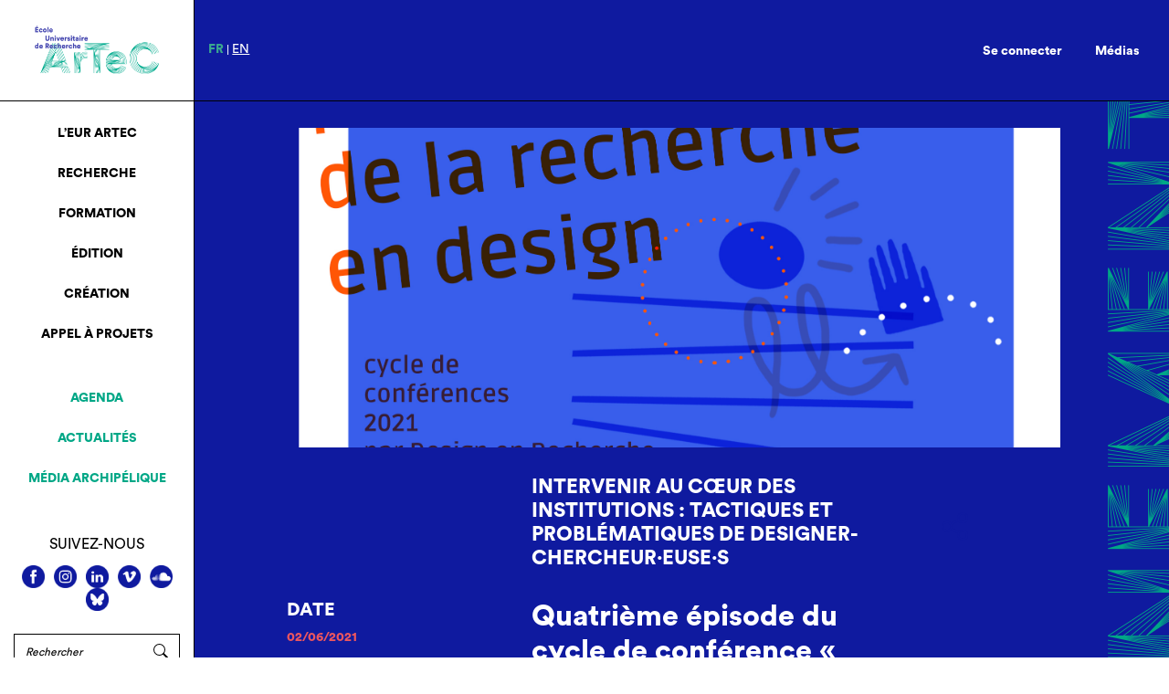

--- FILE ---
content_type: text/html; charset=UTF-8
request_url: https://eur-artec.fr/evenements/intervenir-au-coeur-des-institutions-tactiques-et-problematiques-de-designer-chercheur%C2%B7euse%C2%B7s/
body_size: 20733
content:
 <!DOCTYPE html>
<html lang="fr" dir="ltr">

<head prefix="og: http://ogp.me/ns# fb: http://ogp.me/ns/fb# article: http://ogp.me/ns/article# video: http://ogp.me/ns/video#">
  <meta charset="utf-8">
  <title>EUR ArTec</title>
  <meta name='robots' content='index, follow, max-image-preview:large, max-snippet:-1, max-video-preview:-1' />
	<style>img:is([sizes="auto" i], [sizes^="auto," i]) { contain-intrinsic-size: 3000px 1500px }</style>
	
	<!-- This site is optimized with the Yoast SEO plugin v26.7 - https://yoast.com/wordpress/plugins/seo/ -->
	<meta name="description" content="Évènement Intervenir au cœur des institutions : tactiques et problématiques de designer-chercheur·euse·s" />
	<link rel="canonical" href="https://eur-artec.fr/evenements/intervenir-au-coeur-des-institutions-tactiques-et-problematiques-de-designer-chercheur·euse·s/" />
	<meta property="og:locale" content="fr_FR" />
	<meta property="og:type" content="article" />
	<meta property="og:title" content="Intervenir au cœur des institutions : tactiques et problématiques de designer-chercheur·euse·s - EUR ArTeC" />
	<meta property="og:description" content="Évènement Intervenir au cœur des institutions : tactiques et problématiques de designer-chercheur·euse·s" />
	<meta property="og:url" content="https://eur-artec.fr/evenements/intervenir-au-coeur-des-institutions-tactiques-et-problematiques-de-designer-chercheur·euse·s/" />
	<meta property="og:site_name" content="EUR ArTeC" />
	<meta property="article:modified_time" content="2021-05-28T15:38:36+00:00" />
	<script type="application/ld+json" class="yoast-schema-graph">{"@context":"https://schema.org","@graph":[{"@type":"WebPage","@id":"https://eur-artec.fr/evenements/intervenir-au-coeur-des-institutions-tactiques-et-problematiques-de-designer-chercheur%c2%b7euse%c2%b7s/","url":"https://eur-artec.fr/evenements/intervenir-au-coeur-des-institutions-tactiques-et-problematiques-de-designer-chercheur%c2%b7euse%c2%b7s/","name":"Intervenir au cœur des institutions : tactiques et problématiques de designer-chercheur·euse·s - EUR ArTeC","isPartOf":{"@id":"https://eur-artec.fr/#website"},"datePublished":"2021-05-28T15:33:11+00:00","dateModified":"2021-05-28T15:38:36+00:00","description":"Évènement Intervenir au cœur des institutions : tactiques et problématiques de designer-chercheur·euse·s","breadcrumb":{"@id":"https://eur-artec.fr/evenements/intervenir-au-coeur-des-institutions-tactiques-et-problematiques-de-designer-chercheur%c2%b7euse%c2%b7s/#breadcrumb"},"inLanguage":"fr-FR","potentialAction":[{"@type":"ReadAction","target":["https://eur-artec.fr/evenements/intervenir-au-coeur-des-institutions-tactiques-et-problematiques-de-designer-chercheur%c2%b7euse%c2%b7s/"]}]},{"@type":"BreadcrumbList","@id":"https://eur-artec.fr/evenements/intervenir-au-coeur-des-institutions-tactiques-et-problematiques-de-designer-chercheur%c2%b7euse%c2%b7s/#breadcrumb","itemListElement":[{"@type":"ListItem","position":1,"name":"Accueil","item":"https://eur-artec.fr/"},{"@type":"ListItem","position":2,"name":"Intervenir au cœur des institutions : tactiques et problématiques de designer-chercheur·euse·s"}]},{"@type":"WebSite","@id":"https://eur-artec.fr/#website","url":"https://eur-artec.fr/","name":"EUR ArTeC","description":"Un site utilisant WordPress","potentialAction":[{"@type":"SearchAction","target":{"@type":"EntryPoint","urlTemplate":"https://eur-artec.fr/?s={search_term_string}"},"query-input":{"@type":"PropertyValueSpecification","valueRequired":true,"valueName":"search_term_string"}}],"inLanguage":"fr-FR"}]}</script>
	<!-- / Yoast SEO plugin. -->


<link rel='dns-prefetch' href='//cdnjs.cloudflare.com' />
<link rel='dns-prefetch' href='//static.addtoany.com' />
<link rel='dns-prefetch' href='//www.googletagmanager.com' />
<link rel='dns-prefetch' href='//fonts.googleapis.com' />
<script type="text/javascript">
/* <![CDATA[ */
window._wpemojiSettings = {"baseUrl":"https:\/\/s.w.org\/images\/core\/emoji\/15.0.3\/72x72\/","ext":".png","svgUrl":"https:\/\/s.w.org\/images\/core\/emoji\/15.0.3\/svg\/","svgExt":".svg","source":{"concatemoji":"https:\/\/eur-artec.fr\/wp-includes\/js\/wp-emoji-release.min.js?ver=1e13a8f2c4e3c86150557ffd88e4eb50"}};
/*! This file is auto-generated */
!function(i,n){var o,s,e;function c(e){try{var t={supportTests:e,timestamp:(new Date).valueOf()};sessionStorage.setItem(o,JSON.stringify(t))}catch(e){}}function p(e,t,n){e.clearRect(0,0,e.canvas.width,e.canvas.height),e.fillText(t,0,0);var t=new Uint32Array(e.getImageData(0,0,e.canvas.width,e.canvas.height).data),r=(e.clearRect(0,0,e.canvas.width,e.canvas.height),e.fillText(n,0,0),new Uint32Array(e.getImageData(0,0,e.canvas.width,e.canvas.height).data));return t.every(function(e,t){return e===r[t]})}function u(e,t,n){switch(t){case"flag":return n(e,"\ud83c\udff3\ufe0f\u200d\u26a7\ufe0f","\ud83c\udff3\ufe0f\u200b\u26a7\ufe0f")?!1:!n(e,"\ud83c\uddfa\ud83c\uddf3","\ud83c\uddfa\u200b\ud83c\uddf3")&&!n(e,"\ud83c\udff4\udb40\udc67\udb40\udc62\udb40\udc65\udb40\udc6e\udb40\udc67\udb40\udc7f","\ud83c\udff4\u200b\udb40\udc67\u200b\udb40\udc62\u200b\udb40\udc65\u200b\udb40\udc6e\u200b\udb40\udc67\u200b\udb40\udc7f");case"emoji":return!n(e,"\ud83d\udc26\u200d\u2b1b","\ud83d\udc26\u200b\u2b1b")}return!1}function f(e,t,n){var r="undefined"!=typeof WorkerGlobalScope&&self instanceof WorkerGlobalScope?new OffscreenCanvas(300,150):i.createElement("canvas"),a=r.getContext("2d",{willReadFrequently:!0}),o=(a.textBaseline="top",a.font="600 32px Arial",{});return e.forEach(function(e){o[e]=t(a,e,n)}),o}function t(e){var t=i.createElement("script");t.src=e,t.defer=!0,i.head.appendChild(t)}"undefined"!=typeof Promise&&(o="wpEmojiSettingsSupports",s=["flag","emoji"],n.supports={everything:!0,everythingExceptFlag:!0},e=new Promise(function(e){i.addEventListener("DOMContentLoaded",e,{once:!0})}),new Promise(function(t){var n=function(){try{var e=JSON.parse(sessionStorage.getItem(o));if("object"==typeof e&&"number"==typeof e.timestamp&&(new Date).valueOf()<e.timestamp+604800&&"object"==typeof e.supportTests)return e.supportTests}catch(e){}return null}();if(!n){if("undefined"!=typeof Worker&&"undefined"!=typeof OffscreenCanvas&&"undefined"!=typeof URL&&URL.createObjectURL&&"undefined"!=typeof Blob)try{var e="postMessage("+f.toString()+"("+[JSON.stringify(s),u.toString(),p.toString()].join(",")+"));",r=new Blob([e],{type:"text/javascript"}),a=new Worker(URL.createObjectURL(r),{name:"wpTestEmojiSupports"});return void(a.onmessage=function(e){c(n=e.data),a.terminate(),t(n)})}catch(e){}c(n=f(s,u,p))}t(n)}).then(function(e){for(var t in e)n.supports[t]=e[t],n.supports.everything=n.supports.everything&&n.supports[t],"flag"!==t&&(n.supports.everythingExceptFlag=n.supports.everythingExceptFlag&&n.supports[t]);n.supports.everythingExceptFlag=n.supports.everythingExceptFlag&&!n.supports.flag,n.DOMReady=!1,n.readyCallback=function(){n.DOMReady=!0}}).then(function(){return e}).then(function(){var e;n.supports.everything||(n.readyCallback(),(e=n.source||{}).concatemoji?t(e.concatemoji):e.wpemoji&&e.twemoji&&(t(e.twemoji),t(e.wpemoji)))}))}((window,document),window._wpemojiSettings);
/* ]]> */
</script>
<link rel='stylesheet' id='formidable-css' href='https://eur-artec.fr/wp-content/plugins/formidable/css/formidableforms.css?ver=1191310' type='text/css' media='all' />
<link rel='stylesheet' id='pt-cv-public-style-css' href='https://eur-artec.fr/wp-content/plugins/content-views-query-and-display-post-page/public/assets/css/cv.css?ver=4.2.1' type='text/css' media='all' />
<link rel='stylesheet' id='pt-cv-public-pro-style-css' href='https://eur-artec.fr/wp-content/plugins/pt-content-views-pro/public/assets/css/cvpro.min.css?ver=7.2.2' type='text/css' media='all' />
<style id='wp-emoji-styles-inline-css' type='text/css'>

	img.wp-smiley, img.emoji {
		display: inline !important;
		border: none !important;
		box-shadow: none !important;
		height: 1em !important;
		width: 1em !important;
		margin: 0 0.07em !important;
		vertical-align: -0.1em !important;
		background: none !important;
		padding: 0 !important;
	}
</style>
<link rel='stylesheet' id='wp-block-library-css' href='https://eur-artec.fr/wp-includes/css/dist/block-library/style.min.css?ver=1e13a8f2c4e3c86150557ffd88e4eb50' type='text/css' media='all' />
<style id='classic-theme-styles-inline-css' type='text/css'>
/*! This file is auto-generated */
.wp-block-button__link{color:#fff;background-color:#32373c;border-radius:9999px;box-shadow:none;text-decoration:none;padding:calc(.667em + 2px) calc(1.333em + 2px);font-size:1.125em}.wp-block-file__button{background:#32373c;color:#fff;text-decoration:none}
</style>
<style id='global-styles-inline-css' type='text/css'>
:root{--wp--preset--aspect-ratio--square: 1;--wp--preset--aspect-ratio--4-3: 4/3;--wp--preset--aspect-ratio--3-4: 3/4;--wp--preset--aspect-ratio--3-2: 3/2;--wp--preset--aspect-ratio--2-3: 2/3;--wp--preset--aspect-ratio--16-9: 16/9;--wp--preset--aspect-ratio--9-16: 9/16;--wp--preset--color--black: #000000;--wp--preset--color--cyan-bluish-gray: #abb8c3;--wp--preset--color--white: #ffffff;--wp--preset--color--pale-pink: #f78da7;--wp--preset--color--vivid-red: #cf2e2e;--wp--preset--color--luminous-vivid-orange: #ff6900;--wp--preset--color--luminous-vivid-amber: #fcb900;--wp--preset--color--light-green-cyan: #7bdcb5;--wp--preset--color--vivid-green-cyan: #00d084;--wp--preset--color--pale-cyan-blue: #8ed1fc;--wp--preset--color--vivid-cyan-blue: #0693e3;--wp--preset--color--vivid-purple: #9b51e0;--wp--preset--gradient--vivid-cyan-blue-to-vivid-purple: linear-gradient(135deg,rgba(6,147,227,1) 0%,rgb(155,81,224) 100%);--wp--preset--gradient--light-green-cyan-to-vivid-green-cyan: linear-gradient(135deg,rgb(122,220,180) 0%,rgb(0,208,130) 100%);--wp--preset--gradient--luminous-vivid-amber-to-luminous-vivid-orange: linear-gradient(135deg,rgba(252,185,0,1) 0%,rgba(255,105,0,1) 100%);--wp--preset--gradient--luminous-vivid-orange-to-vivid-red: linear-gradient(135deg,rgba(255,105,0,1) 0%,rgb(207,46,46) 100%);--wp--preset--gradient--very-light-gray-to-cyan-bluish-gray: linear-gradient(135deg,rgb(238,238,238) 0%,rgb(169,184,195) 100%);--wp--preset--gradient--cool-to-warm-spectrum: linear-gradient(135deg,rgb(74,234,220) 0%,rgb(151,120,209) 20%,rgb(207,42,186) 40%,rgb(238,44,130) 60%,rgb(251,105,98) 80%,rgb(254,248,76) 100%);--wp--preset--gradient--blush-light-purple: linear-gradient(135deg,rgb(255,206,236) 0%,rgb(152,150,240) 100%);--wp--preset--gradient--blush-bordeaux: linear-gradient(135deg,rgb(254,205,165) 0%,rgb(254,45,45) 50%,rgb(107,0,62) 100%);--wp--preset--gradient--luminous-dusk: linear-gradient(135deg,rgb(255,203,112) 0%,rgb(199,81,192) 50%,rgb(65,88,208) 100%);--wp--preset--gradient--pale-ocean: linear-gradient(135deg,rgb(255,245,203) 0%,rgb(182,227,212) 50%,rgb(51,167,181) 100%);--wp--preset--gradient--electric-grass: linear-gradient(135deg,rgb(202,248,128) 0%,rgb(113,206,126) 100%);--wp--preset--gradient--midnight: linear-gradient(135deg,rgb(2,3,129) 0%,rgb(40,116,252) 100%);--wp--preset--font-size--small: 13px;--wp--preset--font-size--medium: 20px;--wp--preset--font-size--large: 36px;--wp--preset--font-size--x-large: 42px;--wp--preset--spacing--20: 0.44rem;--wp--preset--spacing--30: 0.67rem;--wp--preset--spacing--40: 1rem;--wp--preset--spacing--50: 1.5rem;--wp--preset--spacing--60: 2.25rem;--wp--preset--spacing--70: 3.38rem;--wp--preset--spacing--80: 5.06rem;--wp--preset--shadow--natural: 6px 6px 9px rgba(0, 0, 0, 0.2);--wp--preset--shadow--deep: 12px 12px 50px rgba(0, 0, 0, 0.4);--wp--preset--shadow--sharp: 6px 6px 0px rgba(0, 0, 0, 0.2);--wp--preset--shadow--outlined: 6px 6px 0px -3px rgba(255, 255, 255, 1), 6px 6px rgba(0, 0, 0, 1);--wp--preset--shadow--crisp: 6px 6px 0px rgba(0, 0, 0, 1);}:where(.is-layout-flex){gap: 0.5em;}:where(.is-layout-grid){gap: 0.5em;}body .is-layout-flex{display: flex;}.is-layout-flex{flex-wrap: wrap;align-items: center;}.is-layout-flex > :is(*, div){margin: 0;}body .is-layout-grid{display: grid;}.is-layout-grid > :is(*, div){margin: 0;}:where(.wp-block-columns.is-layout-flex){gap: 2em;}:where(.wp-block-columns.is-layout-grid){gap: 2em;}:where(.wp-block-post-template.is-layout-flex){gap: 1.25em;}:where(.wp-block-post-template.is-layout-grid){gap: 1.25em;}.has-black-color{color: var(--wp--preset--color--black) !important;}.has-cyan-bluish-gray-color{color: var(--wp--preset--color--cyan-bluish-gray) !important;}.has-white-color{color: var(--wp--preset--color--white) !important;}.has-pale-pink-color{color: var(--wp--preset--color--pale-pink) !important;}.has-vivid-red-color{color: var(--wp--preset--color--vivid-red) !important;}.has-luminous-vivid-orange-color{color: var(--wp--preset--color--luminous-vivid-orange) !important;}.has-luminous-vivid-amber-color{color: var(--wp--preset--color--luminous-vivid-amber) !important;}.has-light-green-cyan-color{color: var(--wp--preset--color--light-green-cyan) !important;}.has-vivid-green-cyan-color{color: var(--wp--preset--color--vivid-green-cyan) !important;}.has-pale-cyan-blue-color{color: var(--wp--preset--color--pale-cyan-blue) !important;}.has-vivid-cyan-blue-color{color: var(--wp--preset--color--vivid-cyan-blue) !important;}.has-vivid-purple-color{color: var(--wp--preset--color--vivid-purple) !important;}.has-black-background-color{background-color: var(--wp--preset--color--black) !important;}.has-cyan-bluish-gray-background-color{background-color: var(--wp--preset--color--cyan-bluish-gray) !important;}.has-white-background-color{background-color: var(--wp--preset--color--white) !important;}.has-pale-pink-background-color{background-color: var(--wp--preset--color--pale-pink) !important;}.has-vivid-red-background-color{background-color: var(--wp--preset--color--vivid-red) !important;}.has-luminous-vivid-orange-background-color{background-color: var(--wp--preset--color--luminous-vivid-orange) !important;}.has-luminous-vivid-amber-background-color{background-color: var(--wp--preset--color--luminous-vivid-amber) !important;}.has-light-green-cyan-background-color{background-color: var(--wp--preset--color--light-green-cyan) !important;}.has-vivid-green-cyan-background-color{background-color: var(--wp--preset--color--vivid-green-cyan) !important;}.has-pale-cyan-blue-background-color{background-color: var(--wp--preset--color--pale-cyan-blue) !important;}.has-vivid-cyan-blue-background-color{background-color: var(--wp--preset--color--vivid-cyan-blue) !important;}.has-vivid-purple-background-color{background-color: var(--wp--preset--color--vivid-purple) !important;}.has-black-border-color{border-color: var(--wp--preset--color--black) !important;}.has-cyan-bluish-gray-border-color{border-color: var(--wp--preset--color--cyan-bluish-gray) !important;}.has-white-border-color{border-color: var(--wp--preset--color--white) !important;}.has-pale-pink-border-color{border-color: var(--wp--preset--color--pale-pink) !important;}.has-vivid-red-border-color{border-color: var(--wp--preset--color--vivid-red) !important;}.has-luminous-vivid-orange-border-color{border-color: var(--wp--preset--color--luminous-vivid-orange) !important;}.has-luminous-vivid-amber-border-color{border-color: var(--wp--preset--color--luminous-vivid-amber) !important;}.has-light-green-cyan-border-color{border-color: var(--wp--preset--color--light-green-cyan) !important;}.has-vivid-green-cyan-border-color{border-color: var(--wp--preset--color--vivid-green-cyan) !important;}.has-pale-cyan-blue-border-color{border-color: var(--wp--preset--color--pale-cyan-blue) !important;}.has-vivid-cyan-blue-border-color{border-color: var(--wp--preset--color--vivid-cyan-blue) !important;}.has-vivid-purple-border-color{border-color: var(--wp--preset--color--vivid-purple) !important;}.has-vivid-cyan-blue-to-vivid-purple-gradient-background{background: var(--wp--preset--gradient--vivid-cyan-blue-to-vivid-purple) !important;}.has-light-green-cyan-to-vivid-green-cyan-gradient-background{background: var(--wp--preset--gradient--light-green-cyan-to-vivid-green-cyan) !important;}.has-luminous-vivid-amber-to-luminous-vivid-orange-gradient-background{background: var(--wp--preset--gradient--luminous-vivid-amber-to-luminous-vivid-orange) !important;}.has-luminous-vivid-orange-to-vivid-red-gradient-background{background: var(--wp--preset--gradient--luminous-vivid-orange-to-vivid-red) !important;}.has-very-light-gray-to-cyan-bluish-gray-gradient-background{background: var(--wp--preset--gradient--very-light-gray-to-cyan-bluish-gray) !important;}.has-cool-to-warm-spectrum-gradient-background{background: var(--wp--preset--gradient--cool-to-warm-spectrum) !important;}.has-blush-light-purple-gradient-background{background: var(--wp--preset--gradient--blush-light-purple) !important;}.has-blush-bordeaux-gradient-background{background: var(--wp--preset--gradient--blush-bordeaux) !important;}.has-luminous-dusk-gradient-background{background: var(--wp--preset--gradient--luminous-dusk) !important;}.has-pale-ocean-gradient-background{background: var(--wp--preset--gradient--pale-ocean) !important;}.has-electric-grass-gradient-background{background: var(--wp--preset--gradient--electric-grass) !important;}.has-midnight-gradient-background{background: var(--wp--preset--gradient--midnight) !important;}.has-small-font-size{font-size: var(--wp--preset--font-size--small) !important;}.has-medium-font-size{font-size: var(--wp--preset--font-size--medium) !important;}.has-large-font-size{font-size: var(--wp--preset--font-size--large) !important;}.has-x-large-font-size{font-size: var(--wp--preset--font-size--x-large) !important;}
:where(.wp-block-post-template.is-layout-flex){gap: 1.25em;}:where(.wp-block-post-template.is-layout-grid){gap: 1.25em;}
:where(.wp-block-columns.is-layout-flex){gap: 2em;}:where(.wp-block-columns.is-layout-grid){gap: 2em;}
:root :where(.wp-block-pullquote){font-size: 1.5em;line-height: 1.6;}
</style>
<link rel='stylesheet' id='pdfprnt_frontend-css' href='https://eur-artec.fr/wp-content/plugins/pdf-print/css/frontend.css?ver=2.4.5' type='text/css' media='all' />
<link rel='stylesheet' id='bwg_fonts-css' href='https://eur-artec.fr/wp-content/plugins/photo-gallery/css/bwg-fonts/fonts.css?ver=0.0.1' type='text/css' media='all' />
<link rel='stylesheet' id='sumoselect-css' href='https://eur-artec.fr/wp-content/plugins/photo-gallery/css/sumoselect.min.css?ver=3.4.6' type='text/css' media='all' />
<link rel='stylesheet' id='mCustomScrollbar-css' href='https://eur-artec.fr/wp-content/plugins/photo-gallery/css/jquery.mCustomScrollbar.min.css?ver=3.1.5' type='text/css' media='all' />
<link rel='stylesheet' id='bwg_googlefonts-css' href='https://fonts.googleapis.com/css?family=Ubuntu&#038;subset=greek,latin,greek-ext,vietnamese,cyrillic-ext,latin-ext,cyrillic' type='text/css' media='all' />
<link rel='stylesheet' id='bwg_frontend-css' href='https://eur-artec.fr/wp-content/plugins/photo-gallery/css/styles.min.css?ver=1.8.35' type='text/css' media='all' />
<link rel='stylesheet' id='prflxtrflds_front_stylesheet-css' href='https://eur-artec.fr/wp-content/plugins/profile-extra-fields/css/front_style.css?ver=1.2.4' type='text/css' media='all' />
<link rel='stylesheet' id='wp-fullcalendar-css' href='https://eur-artec.fr/wp-content/plugins/wp-fullcalendar/includes/css/main.css?ver=1.6' type='text/css' media='all' />
<link rel='stylesheet' id='jquery-ui-css' href='https://eur-artec.fr/wp-content/plugins/wp-fullcalendar/includes/css/jquery-ui/ui-lightness/jquery-ui.css?ver=1.6' type='text/css' media='all' />
<link rel='stylesheet' id='jquery-ui-theme-css' href='https://eur-artec.fr/wp-content/plugins/wp-fullcalendar/includes/css/jquery-ui/ui-lightness/theme.css?ver=1.6' type='text/css' media='all' />
<link rel='stylesheet' id='dashicons-css' href='https://eur-artec.fr/wp-includes/css/dashicons.min.css?ver=1e13a8f2c4e3c86150557ffd88e4eb50' type='text/css' media='all' />
<link rel='stylesheet' id='addtoany-css' href='https://eur-artec.fr/wp-content/plugins/add-to-any/addtoany.min.css?ver=1.16' type='text/css' media='all' />
<style id='addtoany-inline-css' type='text/css'>
.addtoany_list a.addtoany_share {
	font-size: unset !important;
	height: 30px !important;
	position: absolute;
    left: 0;
}

.a2a_kit a {
	display: block;
}

.addtoany_list a.addtoany_share img {
	width: 29px !important;
    height: 30px !important;
}

.addtoany_list a:hover img {
	display: none;
}
	
.addtoany_list a.addtoany_share:hover:before {
	display: block;
	background-image: url(https://eur-artec.fr/wp-content/themes/eur-artec/img/socials/share_hover.svg);
	content: '';
	width: 29px;
    height: 30px;
	background-size: 100%;
}

.a2a_mini {
	top: 109% !important;
    position: absolute !important;
    right: 10% !important;
	left: auto !important;
}
</style>
<link rel='stylesheet' id='um_modal-css' href='https://eur-artec.fr/wp-content/plugins/ultimate-member/assets/css/um-modal.min.css?ver=2.11.1' type='text/css' media='all' />
<link rel='stylesheet' id='um_ui-css' href='https://eur-artec.fr/wp-content/plugins/ultimate-member/assets/libs/jquery-ui/jquery-ui.min.css?ver=1.13.2' type='text/css' media='all' />
<link rel='stylesheet' id='um_tipsy-css' href='https://eur-artec.fr/wp-content/plugins/ultimate-member/assets/libs/tipsy/tipsy.min.css?ver=1.0.0a' type='text/css' media='all' />
<link rel='stylesheet' id='um_raty-css' href='https://eur-artec.fr/wp-content/plugins/ultimate-member/assets/libs/raty/um-raty.min.css?ver=2.6.0' type='text/css' media='all' />
<link rel='stylesheet' id='select2-css' href='https://eur-artec.fr/wp-content/plugins/ultimate-member/assets/libs/select2/select2.min.css?ver=4.0.13' type='text/css' media='all' />
<link rel='stylesheet' id='um_fileupload-css' href='https://eur-artec.fr/wp-content/plugins/ultimate-member/assets/css/um-fileupload.min.css?ver=2.11.1' type='text/css' media='all' />
<link rel='stylesheet' id='um_confirm-css' href='https://eur-artec.fr/wp-content/plugins/ultimate-member/assets/libs/um-confirm/um-confirm.min.css?ver=1.0' type='text/css' media='all' />
<link rel='stylesheet' id='um_datetime-css' href='https://eur-artec.fr/wp-content/plugins/ultimate-member/assets/libs/pickadate/default.min.css?ver=3.6.2' type='text/css' media='all' />
<link rel='stylesheet' id='um_datetime_date-css' href='https://eur-artec.fr/wp-content/plugins/ultimate-member/assets/libs/pickadate/default.date.min.css?ver=3.6.2' type='text/css' media='all' />
<link rel='stylesheet' id='um_datetime_time-css' href='https://eur-artec.fr/wp-content/plugins/ultimate-member/assets/libs/pickadate/default.time.min.css?ver=3.6.2' type='text/css' media='all' />
<link rel='stylesheet' id='um_fonticons_ii-css' href='https://eur-artec.fr/wp-content/plugins/ultimate-member/assets/libs/legacy/fonticons/fonticons-ii.min.css?ver=2.11.1' type='text/css' media='all' />
<link rel='stylesheet' id='um_fonticons_fa-css' href='https://eur-artec.fr/wp-content/plugins/ultimate-member/assets/libs/legacy/fonticons/fonticons-fa.min.css?ver=2.11.1' type='text/css' media='all' />
<link rel='stylesheet' id='um_fontawesome-css' href='https://eur-artec.fr/wp-content/plugins/ultimate-member/assets/css/um-fontawesome.min.css?ver=6.5.2' type='text/css' media='all' />
<link rel='stylesheet' id='um_common-css' href='https://eur-artec.fr/wp-content/plugins/ultimate-member/assets/css/common.min.css?ver=2.11.1' type='text/css' media='all' />
<link rel='stylesheet' id='um_responsive-css' href='https://eur-artec.fr/wp-content/plugins/ultimate-member/assets/css/um-responsive.min.css?ver=2.11.1' type='text/css' media='all' />
<link rel='stylesheet' id='um_styles-css' href='https://eur-artec.fr/wp-content/plugins/ultimate-member/assets/css/um-styles.min.css?ver=2.11.1' type='text/css' media='all' />
<link rel='stylesheet' id='um_crop-css' href='https://eur-artec.fr/wp-content/plugins/ultimate-member/assets/libs/cropper/cropper.min.css?ver=1.6.1' type='text/css' media='all' />
<link rel='stylesheet' id='um_profile-css' href='https://eur-artec.fr/wp-content/plugins/ultimate-member/assets/css/um-profile.min.css?ver=2.11.1' type='text/css' media='all' />
<link rel='stylesheet' id='um_account-css' href='https://eur-artec.fr/wp-content/plugins/ultimate-member/assets/css/um-account.min.css?ver=2.11.1' type='text/css' media='all' />
<link rel='stylesheet' id='um_misc-css' href='https://eur-artec.fr/wp-content/plugins/ultimate-member/assets/css/um-misc.min.css?ver=2.11.1' type='text/css' media='all' />
<link rel='stylesheet' id='um_default_css-css' href='https://eur-artec.fr/wp-content/plugins/ultimate-member/assets/css/um-old-default.min.css?ver=2.11.1' type='text/css' media='all' />
<link rel='stylesheet' id='bootstrap-css-css' href='https://eur-artec.fr/wp-content/themes/eur-artec/css/bootstrap.min.css?ver=1e13a8f2c4e3c86150557ffd88e4eb50' type='text/css' media='all' />
<link rel='stylesheet' id='style-css' href='https://eur-artec.fr/wp-content/themes/eur-artec/css/style.min.css?ver=1e13a8f2c4e3c86150557ffd88e4eb50' type='text/css' media='all' />
<link rel='stylesheet' id='style_-css' href='https://eur-artec.fr/wp-content/themes/eur-artec/style.css?ver=1e13a8f2c4e3c86150557ffd88e4eb50' type='text/css' media='all' />
<link rel='stylesheet' id='owl-carousel-general-css' href='https://eur-artec.fr/wp-content/themes/eur-artec/assets/owl-carousel/assets/owl.carousel.min.css?ver=1e13a8f2c4e3c86150557ffd88e4eb50' type='text/css' media='all' />
<link rel='stylesheet' id='owl-theme-default-css' href='https://eur-artec.fr/wp-content/themes/eur-artec/assets/owl-carousel/assets/owl.theme.default.min.css?ver=1e13a8f2c4e3c86150557ffd88e4eb50' type='text/css' media='all' />
<link rel='stylesheet' id='lightbox2-css-css' href='https://cdnjs.cloudflare.com/ajax/libs/ekko-lightbox/5.3.0/ekko-lightbox.css?ver=1e13a8f2c4e3c86150557ffd88e4eb50' type='text/css' media='all' />
<link rel='stylesheet' id='jost-css' href='https://fonts.googleapis.com/css2?family=Jost&#038;display=swap&#038;ver=1e13a8f2c4e3c86150557ffd88e4eb50' type='text/css' media='all' />
<script type="text/javascript" src="https://eur-artec.fr/wp-content/themes/eur-artec/assets/jquery/jquery-3.5.1.min.js?ver=1e13a8f2c4e3c86150557ffd88e4eb50" id="jquery-3.5-js"></script>
<script type="text/javascript" src="https://eur-artec.fr/wp-content/themes/eur-artec/assets/bootstrap/bootstrap.min.js?ver=1e13a8f2c4e3c86150557ffd88e4eb50" id="bootstrap-js-js"></script>
<script type="text/javascript" src="https://eur-artec.fr/wp-content/themes/eur-artec/assets/popper/popper.min.js?ver=1e13a8f2c4e3c86150557ffd88e4eb50" id="popper-js-js"></script>
<script type="text/javascript" src="https://eur-artec.fr/wp-content/themes/eur-artec/assets/owl-carousel/owl.carousel.min.js?ver=1e13a8f2c4e3c86150557ffd88e4eb50" id="owl-carousel-js-js"></script>
<script type="text/javascript" src="https://cdnjs.cloudflare.com/ajax/libs/ekko-lightbox/5.3.0/ekko-lightbox.min.js?ver=1e13a8f2c4e3c86150557ffd88e4eb50" id="lightbox2-js-js"></script>
<script type="text/javascript" src="https://eur-artec.fr/wp-content/themes/eur-artec/js/custom.js?ver=1e13a8f2c4e3c86150557ffd88e4eb50" id="custom-js-js"></script>
<script type="text/javascript" id="addtoany-core-js-before">
/* <![CDATA[ */
window.a2a_config=window.a2a_config||{};a2a_config.callbacks=[];a2a_config.overlays=[];a2a_config.templates={};a2a_localize = {
	Share: "Partager",
	Save: "Enregistrer",
	Subscribe: "S'abonner",
	Email: "E-mail",
	Bookmark: "Marque-page",
	ShowAll: "Montrer tout",
	ShowLess: "Montrer moins",
	FindServices: "Trouver des service(s)",
	FindAnyServiceToAddTo: "Trouver instantan&eacute;ment des services &agrave; ajouter &agrave;",
	PoweredBy: "Propuls&eacute; par",
	ShareViaEmail: "Partager par e-mail",
	SubscribeViaEmail: "S’abonner par e-mail",
	BookmarkInYourBrowser: "Ajouter un signet dans votre navigateur",
	BookmarkInstructions: "Appuyez sur Ctrl+D ou \u2318+D pour mettre cette page en signet",
	AddToYourFavorites: "Ajouter &agrave; vos favoris",
	SendFromWebOrProgram: "Envoyer depuis n’importe quelle adresse e-mail ou logiciel e-mail",
	EmailProgram: "Programme d’e-mail",
	More: "Plus&#8230;",
	ThanksForSharing: "Merci de partager !",
	ThanksForFollowing: "Merci de nous suivre !"
};

a2a_config.icon_color="transparent";
/* ]]> */
</script>
<script type="text/javascript" defer src="https://static.addtoany.com/menu/page.js" id="addtoany-core-js"></script>
<script type="text/javascript" src="https://eur-artec.fr/wp-includes/js/jquery/jquery.min.js?ver=3.7.1" id="jquery-core-js"></script>
<script type="text/javascript" src="https://eur-artec.fr/wp-includes/js/jquery/jquery-migrate.min.js?ver=3.4.1" id="jquery-migrate-js"></script>
<script type="text/javascript" defer src="https://eur-artec.fr/wp-content/plugins/add-to-any/addtoany.min.js?ver=1.1" id="addtoany-jquery-js"></script>
<script type="text/javascript" src="https://eur-artec.fr/wp-content/plugins/photo-gallery/js/jquery.lazy.min.js?ver=1.8.35" id="bwg_lazyload-js"></script>
<script type="text/javascript" src="https://eur-artec.fr/wp-content/plugins/photo-gallery/js/jquery.sumoselect.min.js?ver=3.4.6" id="sumoselect-js"></script>
<script type="text/javascript" src="https://eur-artec.fr/wp-content/plugins/photo-gallery/js/tocca.min.js?ver=2.0.9" id="bwg_mobile-js"></script>
<script type="text/javascript" src="https://eur-artec.fr/wp-content/plugins/photo-gallery/js/jquery.mCustomScrollbar.concat.min.js?ver=3.1.5" id="mCustomScrollbar-js"></script>
<script type="text/javascript" src="https://eur-artec.fr/wp-content/plugins/photo-gallery/js/jquery.fullscreen.min.js?ver=0.6.0" id="jquery-fullscreen-js"></script>
<script type="text/javascript" id="bwg_frontend-js-extra">
/* <![CDATA[ */
var bwg_objectsL10n = {"bwg_field_required":"field is required.","bwg_mail_validation":"Ce n'est pas une adresse email valide. ","bwg_search_result":"Il n'y a pas d'images correspondant \u00e0 votre recherche.","bwg_select_tag":"Select Tag","bwg_order_by":"Order By","bwg_search":"Recherche","bwg_show_ecommerce":"Show Ecommerce","bwg_hide_ecommerce":"Hide Ecommerce","bwg_show_comments":"Afficher les commentaires","bwg_hide_comments":"Masquer les commentaires","bwg_restore":"Restaurer","bwg_maximize":"Maximisez","bwg_fullscreen":"Plein \u00e9cran","bwg_exit_fullscreen":"Quitter plein \u00e9cran","bwg_search_tag":"SEARCH...","bwg_tag_no_match":"No tags found","bwg_all_tags_selected":"All tags selected","bwg_tags_selected":"tags selected","play":"Lecture","pause":"Pause","is_pro":"","bwg_play":"Lecture","bwg_pause":"Pause","bwg_hide_info":"Masquer info","bwg_show_info":"Afficher infos","bwg_hide_rating":"Masquer note","bwg_show_rating":"Afficher les classifications","ok":"Ok","cancel":"Cancel","select_all":"Select all","lazy_load":"1","lazy_loader":"https:\/\/eur-artec.fr\/wp-content\/plugins\/photo-gallery\/images\/ajax_loader.png","front_ajax":"1","bwg_tag_see_all":"see all tags","bwg_tag_see_less":"see less tags"};
/* ]]> */
</script>
<script type="text/javascript" src="https://eur-artec.fr/wp-content/plugins/photo-gallery/js/scripts.min.js?ver=1.8.35" id="bwg_frontend-js"></script>
<script type="text/javascript" src="https://eur-artec.fr/wp-includes/js/dist/hooks.min.js?ver=4d63a3d491d11ffd8ac6" id="wp-hooks-js"></script>
<script type="text/javascript" id="say-what-js-js-extra">
/* <![CDATA[ */
var say_what_data = {"replacements":[]};
/* ]]> */
</script>
<script type="text/javascript" src="https://eur-artec.fr/wp-content/plugins/say-what/assets/build/frontend.js?ver=fd31684c45e4d85aeb4e" id="say-what-js-js"></script>
<script type="text/javascript" src="https://eur-artec.fr/wp-includes/js/jquery/ui/core.min.js?ver=1.13.3" id="jquery-ui-core-js"></script>
<script type="text/javascript" src="https://eur-artec.fr/wp-includes/js/jquery/ui/menu.min.js?ver=1.13.3" id="jquery-ui-menu-js"></script>
<script type="text/javascript" src="https://eur-artec.fr/wp-includes/js/jquery/ui/selectmenu.min.js?ver=1.13.3" id="jquery-ui-selectmenu-js"></script>
<script type="text/javascript" src="https://eur-artec.fr/wp-includes/js/jquery/ui/tooltip.min.js?ver=1.13.3" id="jquery-ui-tooltip-js"></script>
<script type="text/javascript" src="https://eur-artec.fr/wp-includes/js/dist/vendor/moment.min.js?ver=2.30.1" id="moment-js"></script>
<script type="text/javascript" id="moment-js-after">
/* <![CDATA[ */
moment.updateLocale( 'fr_FR', {"months":["janvier","f\u00e9vrier","mars","avril","mai","juin","juillet","ao\u00fbt","septembre","octobre","novembre","d\u00e9cembre"],"monthsShort":["Jan","F\u00e9v","Mar","Avr","Mai","Juin","Juil","Ao\u00fbt","Sep","Oct","Nov","D\u00e9c"],"weekdays":["dimanche","lundi","mardi","mercredi","jeudi","vendredi","samedi"],"weekdaysShort":["dim","lun","mar","mer","jeu","ven","sam"],"week":{"dow":1},"longDateFormat":{"LT":"G \\h i \\m\\i\\n","LTS":null,"L":null,"LL":"j F Y","LLL":"d F Y G\\hi","LLLL":null}} );
/* ]]> */
</script>
<script type="text/javascript" id="wp-fullcalendar-js-extra">
/* <![CDATA[ */
var WPFC = {"ajaxurl":"https:\/\/eur-artec.fr\/wp-admin\/admin-ajax.php?action=WP_FullCalendar","firstDay":"1","wpfc_theme":"jquery-ui","wpfc_limit":"100","wpfc_limit_txt":"","timeFormat":"h(:mm)A","defaultView":"month","weekends":"true","header":{"left":"prev,next today","center":"title","right":"month,agendaWeek"},"wpfc_qtips":""};
/* ]]> */
</script>
<script type="text/javascript" src="https://eur-artec.fr/wp-content/plugins/wp-fullcalendar/includes/js/main.js?ver=1.6" id="wp-fullcalendar-js"></script>
<script type="text/javascript" id="my_loadmore-js-extra">
/* <![CDATA[ */
var misha_loadmore_params = {"ajaxurl":"https:\/\/eur-artec.fr\/wp-admin\/admin-ajax.php","posts":"{\"page\":0,\"events\":\"intervenir-au-coeur-des-institutions-tactiques-et-problematiques-de-designer-chercheur%C2%B7euse%C2%B7s\",\"post_type\":\"events\",\"name\":\"intervenir-au-coeur-des-institutions-tactiques-et-problematiques-de-designer-chercheur%c2%b7euse%c2%b7s\",\"error\":\"\",\"m\":\"\",\"p\":0,\"post_parent\":\"\",\"subpost\":\"\",\"subpost_id\":\"\",\"attachment\":\"\",\"attachment_id\":0,\"pagename\":\"\",\"page_id\":0,\"second\":\"\",\"minute\":\"\",\"hour\":\"\",\"day\":0,\"monthnum\":0,\"year\":0,\"w\":0,\"category_name\":\"\",\"tag\":\"\",\"cat\":\"\",\"tag_id\":\"\",\"author\":\"\",\"author_name\":\"\",\"feed\":\"\",\"tb\":\"\",\"paged\":0,\"meta_key\":\"\",\"meta_value\":\"\",\"preview\":\"\",\"s\":\"\",\"sentence\":\"\",\"title\":\"\",\"fields\":\"\",\"menu_order\":\"\",\"embed\":\"\",\"category__in\":[],\"category__not_in\":[],\"category__and\":[],\"post__in\":[],\"post__not_in\":[],\"post_name__in\":[],\"tag__in\":[],\"tag__not_in\":[],\"tag__and\":[],\"tag_slug__in\":[],\"tag_slug__and\":[],\"post_parent__in\":[],\"post_parent__not_in\":[],\"author__in\":[],\"author__not_in\":[],\"search_columns\":[],\"ignore_sticky_posts\":false,\"suppress_filters\":false,\"cache_results\":true,\"update_post_term_cache\":true,\"update_menu_item_cache\":false,\"lazy_load_term_meta\":true,\"update_post_meta_cache\":true,\"posts_per_page\":50,\"nopaging\":false,\"comments_per_page\":\"50\",\"no_found_rows\":false,\"order\":\"DESC\"}","current_page":"1","max_page":"0"};
/* ]]> */
</script>
<script type="text/javascript" src="https://eur-artec.fr/wp-content/themes/eur-artec/js/myloadmore.js?ver=1e13a8f2c4e3c86150557ffd88e4eb50" id="my_loadmore-js"></script>
<script type="text/javascript" id="espace-membre-js-extra">
/* <![CDATA[ */
var save_profile_member_params = {"ajaxurl":"https:\/\/eur-artec.fr\/wp-admin\/admin-ajax.php","user_id":"0"};
/* ]]> */
</script>
<script type="text/javascript" src="https://eur-artec.fr/wp-content/themes/eur-artec/js/espace-membre.js?ver=1e13a8f2c4e3c86150557ffd88e4eb50" id="espace-membre-js"></script>

<!-- Extrait de code de la balise Google (gtag.js) ajouté par Site Kit -->
<!-- Extrait Google Analytics ajouté par Site Kit -->
<script type="text/javascript" src="https://www.googletagmanager.com/gtag/js?id=G-6R87SCWH7Y" id="google_gtagjs-js" async></script>
<script type="text/javascript" id="google_gtagjs-js-after">
/* <![CDATA[ */
window.dataLayer = window.dataLayer || [];function gtag(){dataLayer.push(arguments);}
gtag("set","linker",{"domains":["eur-artec.fr"]});
gtag("js", new Date());
gtag("set", "developer_id.dZTNiMT", true);
gtag("config", "G-6R87SCWH7Y");
/* ]]> */
</script>
<script type="text/javascript" src="https://eur-artec.fr/wp-content/plugins/ultimate-member/assets/js/um-gdpr.min.js?ver=2.11.1" id="um-gdpr-js"></script>
<link rel="https://api.w.org/" href="https://eur-artec.fr/wp-json/" /><link rel="alternate" title="JSON" type="application/json" href="https://eur-artec.fr/wp-json/wp/v2/events/9052" /><link rel="alternate" title="oEmbed (JSON)" type="application/json+oembed" href="https://eur-artec.fr/wp-json/oembed/1.0/embed?url=https%3A%2F%2Feur-artec.fr%2Fevenements%2Fintervenir-au-coeur-des-institutions-tactiques-et-problematiques-de-designer-chercheur%25c2%25b7euse%25c2%25b7s%2F&#038;lang=fr" />
<link rel="alternate" title="oEmbed (XML)" type="text/xml+oembed" href="https://eur-artec.fr/wp-json/oembed/1.0/embed?url=https%3A%2F%2Feur-artec.fr%2Fevenements%2Fintervenir-au-coeur-des-institutions-tactiques-et-problematiques-de-designer-chercheur%25c2%25b7euse%25c2%25b7s%2F&#038;format=xml&#038;lang=fr" />
<meta name="generator" content="Site Kit by Google 1.170.0" /><script>document.documentElement.className += " js";</script>
<meta name="google-site-verification" content="ojjRIQhtwr2o-9lSTuVtIX0ITsNiILEskQZeae-MKSc"><script>var previousElem = 1;
 
function voir_catalogue (anne_cat) {
	   
    if (anne_cat == previousElem) {
        $("#Catalogue_"+previousElem).removeClass('CatalogueVisible');
        previousElem = 1;
    } else {
        $("#Catalogue_"+previousElem).removeClass('CatalogueVisible');
        $("#Catalogue_"+anne_cat).addClass ( 'CatalogueVisible' );

        previousElem = anne_cat;
    }  
}</script>  <meta name="viewport" content="width=device-width, initial-scale=1.0">
  <meta property="og:image" content="https://eur-artec.fr/wp-content/uploads/2021/04/pratique-de-la-recherche-en-design.jpg" />
  <meta property="og:image:secure_url" content="https://eur-artec.fr/wp-content/uploads/2021/04/pratique-de-la-recherche-en-design.jpg" />
  <meta property="og:image:width" content="1280" />
  <meta property="og:image:height" content="640" />
</head>

<body data-rsssl=1>
  <div class="container-fluid overflow-hidden">
    <header class="row border-bottom border-dark position-fixed w-100 d-none d-md-flex">
      <div class="col-md-2 bg-white logo d-table h-100 border-right border-dark">
        <a href="https://eur-artec.fr" class="d-table-cell align-middle">
          <img src="https://eur-artec.fr/wp-content/themes/eur-artec/img/logo/main.png" class="d-block mx-auto w-75" alt="EUR ArTeC">
        </a>
      </div>
      <div class="col-md-10">
                <div class="row h-100 bg-primary first-header">
          <div class="col-md-2 d-table w-100 h-100">
            <div class="lang text-white text-uppercase d-table-cell align-middle">
					
			
			<!--<ul><br />
<b>Warning</b>:  Use of undefined constant slug - assumed 'slug' (this will throw an Error in a future version of PHP) in <b>/var/www/html/www.eur-artec.com/www/wp-content/themes/eur-artec/header.php</b> on line <b>43</b><br />
	<li class="lang-item lang-item-13 lang-item-fr current-lang no-translation lang-item-first"><a lang="fr-FR" hreflang="fr-FR" href="https://eur-artec.fr/" aria-current="true">fr</a></li>
	<li class="lang-item lang-item-16 lang-item-en no-translation"><a lang="en-GB" hreflang="en-GB" href="https://eur-artec.fr/en/home/">en</a></li>
</ul>-->
              <a href="#" class="active" >fr</a> | <a href="https://eur-artec.fr/en/home/" >en</a>
            </div>
          </div>
          <div class="col-md-10 font-weight-bold d-table w-100 h-100">
            <ul id="nav-roles" class="nav font-circular-pro-black d-table-cell align-middle text-right">
                            <li class="nav-link ">
                <a href="https://eur-artec.fr/se-connecter/">
                  Se connecter
                </a>
              </li>
                           <li class="nav-link">
                <a data-menu="menu-medias-wp" href="#">
                  Médias
                </a>
              </li>
            </ul>
          </div>
        </div>

        <div id="nav-users" class="row bg-white h-50" style="display: none" >
          <div class="menu-medias-wp d-none first-col-menu"><ul id="menu-menu-medias" class="d-table w-100 h-100 font-circular-pro-black text-center"><li id="menu-item-5510" class="menu-item menu-item-type-post_type menu-item-object-page menu-item-5510"><a href="https://eur-artec.fr/annuaire-des-enseignants-artec/">Annuaire des enseignants ArTeC</a></li>
<li id="menu-item-8915" class="menu-item menu-item-type-post_type menu-item-object-page menu-item-8915"><a href="https://eur-artec.fr/lettres-dinformations-eur-artec/">Lettres d’informations EUR ArTeC</a></li>
<li id="menu-item-5509" class="menu-item menu-item-type-post_type menu-item-object-page menu-item-5509"><a href="https://eur-artec.fr/communiques-et-dossiers-de-presse/">Communiqués et dossiers de presse</a></li>
<li id="menu-item-7313" class="menu-item menu-item-type-post_type menu-item-object-page menu-item-7313"><a href="https://eur-artec.fr/on-parle-de-nous/">On parle de nous !</a></li>
<li id="menu-item-5508" class="menu-item menu-item-type-post_type menu-item-object-page menu-item-5508"><a href="https://eur-artec.fr/logos-a-telecharger/">Logos à télécharger</a></li>
</ul></div>        </div>
      </div>
    </header>

    <header class="row w-100 d-md-none d-sm-flex position-relative m-0">
      <div class="col-4 bg-white logo h-100">
        <div class="d-table h-100">
          <a href="https://eur-artec.fr" class="d-table-cell align-middle">
            <img src="https://eur-artec.fr/wp-content/themes/eur-artec/img/logo/main.png" class="d-block mx-auto" alt="EUR ArTeC">
          </a>
        </div>
      </div>
      <div class="col-8">
        <div class="h-100 d-table w-100">
          <a id="open-menu-responsive" class="d-table-cell text-right align-middle">
            <img src="https://eur-artec.fr/wp-content/themes/eur-artec/img/responsive/menu.png" class="d-block float-right" alt="Responsive menu">
          </a>
          <a id="close-menu-responsive" class="d-none text-right align-middle">
            <img src="https://eur-artec.fr/wp-content/themes/eur-artec/img/responsive/menu-close.png" class="d-block float-right" alt="Responsive menu">
          </a>
        </div>
      </div>
    </header>

    <nav id="responsive" class="border-dark border-top">
      <div class="menu-menu-a-gauche-container"><ul id="nav-main-responsive" class="nav flex-column text-uppercase font-circular-pro-black text-center bg-white"><li id="menu-item-4068" class="menu-item menu-item-type-custom menu-item-object-custom menu-item-has-children menu-item-4068"><a href="#">L&#8217;EUR ArTeC</a>
<ul class="sub-menu">
	<li id="menu-item-3950" class="menu-item menu-item-type-post_type menu-item-object-page menu-item-3950"><a href="https://eur-artec.fr/leur-artec/presentation/">Présentation</a></li>
	<li id="menu-item-3951" class="menu-item menu-item-type-post_type menu-item-object-page menu-item-3951"><a href="https://eur-artec.fr/leur-artec/gouvernance/">Gouvernance</a></li>
	<li id="menu-item-3953" class="menu-item menu-item-type-post_type menu-item-object-page menu-item-3953"><a href="https://eur-artec.fr/leur-artec/partenaires/">Partenaires</a></li>
	<li id="menu-item-4468" class="menu-item menu-item-type-post_type menu-item-object-page menu-item-4468"><a href="https://eur-artec.fr/international/partenaires-internationaux/">Partenaires internationaux</a></li>
	<li id="menu-item-3952" class="menu-item menu-item-type-post_type menu-item-object-page menu-item-3952"><a href="https://eur-artec.fr/leur-artec/les-lieux-dartec/">Les lieux d’ArTeC</a></li>
	<li id="menu-item-3954" class="menu-item menu-item-type-post_type menu-item-object-page menu-item-3954"><a href="https://eur-artec.fr/leur-artec/lequipe/">L’équipe</a></li>
</ul>
</li>
<li id="menu-item-3943" class="menu-item menu-item-type-custom menu-item-object-custom menu-item-has-children menu-item-3943"><a href="#">Recherche</a>
<ul class="sub-menu">
	<li id="menu-item-4248" class="menu-item menu-item-type-custom menu-item-object-custom menu-item-4248"><a href="/projets/?type-de-projet=1">Projets de recherche</a></li>
	<li id="menu-item-4249" class="menu-item menu-item-type-custom menu-item-object-custom menu-item-4249"><a href="/projets/?type-de-projet=3">Doctorats</a></li>
	<li id="menu-item-4250" class="menu-item menu-item-type-custom menu-item-object-custom menu-item-4250"><a href="/projets/?type-de-projet=2">Post-doctorats</a></li>
	<li id="menu-item-15895" class="menu-item menu-item-type-post_type menu-item-object-page menu-item-15895"><a href="https://eur-artec.fr/recherche/seminaires-doctorants-et-postdoctorants/">Séminaires doctorant·es et postdoctorant·es</a></li>
	<li id="menu-item-4469" class="menu-item menu-item-type-post_type menu-item-object-page menu-item-4469"><a href="https://eur-artec.fr/international/chaires-internationales/">Chaires internationales</a></li>
</ul>
</li>
<li id="menu-item-3944" class="menu-item menu-item-type-custom menu-item-object-custom menu-item-has-children menu-item-3944"><a href="#">Formation</a>
<ul class="sub-menu">
	<li id="menu-item-4072" class="menu-item menu-item-type-custom menu-item-object-custom menu-item-has-children menu-item-4072"><a href="#">Master ArTeC</a>
	<ul class="sub-menu">
		<li id="menu-item-4080" class="menu-item menu-item-type-post_type menu-item-object-page menu-item-4080"><a href="https://eur-artec.fr/master-artec/offre-de-formation/">Offre de formation</a></li>
		<li id="menu-item-4081" class="menu-item menu-item-type-post_type menu-item-object-page menu-item-4081"><a href="https://eur-artec.fr/master-artec/modalites-dadmission/">Modalités d’admission master</a></li>
		<li id="menu-item-5392" class="menu-item menu-item-type-post_type menu-item-object-page menu-item-5392"><a href="https://eur-artec.fr/formation/masters-associes/">Masters associés</a></li>
		<li id="menu-item-4467" class="menu-item menu-item-type-post_type menu-item-object-page menu-item-4467"><a href="https://eur-artec.fr/international/echanges-etudiants/">Mobilité étudiante</a></li>
		<li id="menu-item-16483" class="menu-item menu-item-type-custom menu-item-object-custom menu-item-16483"><a target="_blank" href="https://carnet.eur-artec.com/">Carnet en ligne</a></li>
		<li id="menu-item-18432" class="menu-item menu-item-type-post_type menu-item-object-page menu-item-18432"><a href="https://eur-artec.fr/formation/faq-candidatures-au-master/">FAQ candidatures au master</a></li>
	</ul>
</li>
	<li id="menu-item-4073" class="menu-item menu-item-type-custom menu-item-object-custom menu-item-has-children menu-item-4073"><a href="#">DIU ArTeC plus</a>
	<ul class="sub-menu">
		<li id="menu-item-4088" class="menu-item menu-item-type-post_type menu-item-object-page menu-item-has-children menu-item-4088"><a href="https://eur-artec.fr/diu-artec-plus/offre-de-formation/">Offre de formation</a>
		<ul class="sub-menu">
			<li id="menu-item-18930" class="menu-item menu-item-type-post_type menu-item-object-page menu-item-18930"><a href="https://eur-artec.fr/diu-artec-plus/offre-de-formation/diu-artec-2024-2025/">DIU ArTeC+ 2024-2025</a></li>
			<li id="menu-item-16833" class="menu-item menu-item-type-post_type menu-item-object-page menu-item-16833"><a href="https://eur-artec.fr/diu-artec-plus/offre-de-formation/diu-artec-2023-2024/">DIU ArTeC+ 2023-2024</a></li>
			<li id="menu-item-16830" class="menu-item menu-item-type-post_type menu-item-object-page menu-item-16830"><a href="https://eur-artec.fr/diu-artec-plus/offre-de-formation/diu-artec-2022-2023/">DIU ArTeC+ 2022-2023</a></li>
		</ul>
</li>
		<li id="menu-item-4089" class="menu-item menu-item-type-post_type menu-item-object-page menu-item-4089"><a href="https://eur-artec.fr/diu-artec-plus/modalites-dinscription/">Modalités d’admission DIU</a></li>
		<li id="menu-item-19355" class="menu-item menu-item-type-post_type menu-item-object-page menu-item-19355"><a href="https://eur-artec.fr/diu-artec-plus/faq-candidatures-au-diu/">FAQ candidatures au DIU</a></li>
	</ul>
</li>
	<li id="menu-item-16339" class="menu-item menu-item-type-post_type menu-item-object-page menu-item-16339"><a href="https://eur-artec.fr/module-dinnovation-pedagogique/">Module d’Innovation Pédagogique</a></li>
</ul>
</li>
<li id="menu-item-4138" class="menu-item menu-item-type-custom menu-item-object-custom menu-item-has-children menu-item-4138"><a href="#">Édition</a>
<ul class="sub-menu">
	<li id="menu-item-11965" class="menu-item menu-item-type-post_type menu-item-object-page menu-item-11965"><a href="https://eur-artec.fr/edition/editorial/">Éditorial</a></li>
	<li id="menu-item-4143" class="menu-item menu-item-type-post_type menu-item-object-page menu-item-4143"><a href="https://eur-artec.fr/edition/comite-scientifique/">Comité scientifique</a></li>
	<li id="menu-item-17993" class="menu-item menu-item-type-post_type menu-item-object-page menu-item-has-children menu-item-17993"><a href="https://eur-artec.fr/edition/catalogue/">Catalogue</a>
	<ul class="sub-menu">
		<li id="menu-item-4140" class="menu-item menu-item-type-post_type menu-item-object-page menu-item-4140"><a href="https://eur-artec.fr/edition/grande-collection/">Grande Collection</a></li>
		<li id="menu-item-4139" class="menu-item menu-item-type-post_type menu-item-object-page menu-item-4139"><a href="https://eur-artec.fr/edition/petite-collection/">Petite collection</a></li>
		<li id="menu-item-17992" class="menu-item menu-item-type-post_type menu-item-object-page menu-item-17992"><a href="https://eur-artec.fr/edition/catalogue/hors-collection/">Hors Collection</a></li>
		<li id="menu-item-17991" class="menu-item menu-item-type-post_type menu-item-object-page menu-item-17991"><a href="https://eur-artec.fr/edition/catalogue/emergence-collection-numerique/">Émergence, collection numérique</a></li>
		<li id="menu-item-4142" class="menu-item menu-item-type-post_type menu-item-object-page menu-item-4142"><a href="https://eur-artec.fr/edition/revue-hybrid/">Revue Hybrid</a></li>
	</ul>
</li>
	<li id="menu-item-4577" class="menu-item menu-item-type-post_type menu-item-object-page menu-item-4577"><a href="https://eur-artec.fr/soumission-dun-projet-douvrage/">Soumission d’un projet d’ouvrage</a></li>
	<li id="menu-item-17229" class="menu-item menu-item-type-post_type menu-item-object-page menu-item-17229"><a href="https://eur-artec.fr/edition/science-ouverte-et-accessible/">Science ouverte et accessible</a></li>
	<li id="menu-item-11701" class="menu-item menu-item-type-post_type menu-item-object-page menu-item-11701"><a href="https://eur-artec.fr/edition/aide-a-la-publication/">Aide à la publication</a></li>
</ul>
</li>
<li id="menu-item-11702" class="menu-item menu-item-type-post_type menu-item-object-page menu-item-11702"><a href="https://eur-artec.fr/appel-a-projets/aide-a-la-creation/">Création</a></li>
<li id="menu-item-4212" class="menu-item menu-item-type-post_type menu-item-object-page menu-item-4212"><a href="https://eur-artec.fr/appel-a-projets/">Appel à projets</a></li>
</ul></div>
      <div class="h-75 col-12 mb-3 bg-white text-center">
        <span class="text-center font-circular-pro-book text-uppercase d-block">Suivez-nous</span>
        <ul id="nav-socials" class="nav d-inline">
          <li class="nav-link">
            <a href="https://twitter.com/EURArTeC" target="_blank">
              <img src="https://eur-artec.fr/wp-content/themes/eur-artec/img/socials/blue-twitter.png" alt="">
            </a>
          </li>
          <li class="nav-link">
            <a href="https://www.facebook.com/EURArTeC/" target="_blank">
              <img src="https://eur-artec.fr/wp-content/themes/eur-artec/img/socials/blue-facebook.png" alt="">
            </a>
          </li>
          <li class="nav-link">
            <a href="https://www.instagram.com/eurartec/" target="_blank">
              <img src="https://eur-artec.fr/wp-content/themes/eur-artec/img/socials/blue-instagram.png" alt="">
            </a>
          </li>
          <li class="nav-link">
            <a href="https://vimeo.com/eurartec" target="_blank">
              <img src="https://eur-artec.fr/wp-content/themes/eur-artec/img/socials/blue-vimeo.png" alt="">
            </a>
          </li>
          <li class="nav-link">
            <a href="#" target="_blank">
              <img src="https://eur-artec.fr/wp-content/themes/eur-artec/img/socials/blue-soundcloud.png" alt="">
            </a>
          </li>
        </ul>

        <form role="search" method="get" class="mt-4 search-form" action="https://eur-artec.fr/">
    <div id="input-search" class="input-group">
        <input type="text" class="form-control rounded-0 border-right-0 border-dark" placeholder="Rechercher" name="s" aria-label="Rechercher" aria-describedby="search">
        <div class="input-group-append">
            <button class="input-group-text rounded-0 border-dark bg-white" type="submit">
                <svg class="bi bi-search text-dark" width="1em" height="1em" viewBox="0 0 16 16" fill="currentColor" xmlns="http://www.w3.org/2000/svg">
                    <path fill-rule="evenodd" d="M10.442 10.442a1 1 0 011.415 0l3.85 3.85a1 1 0 01-1.414 1.415l-3.85-3.85a1 1 0 010-1.415z" clip-rule="evenodd"></path>
                    <path fill-rule="evenodd" d="M6.5 12a5.5 5.5 0 100-11 5.5 5.5 0 000 11zM13 6.5a6.5 6.5 0 11-13 0 6.5 6.5 0 0113 0z" clip-rule="evenodd"></path>
                </svg>
            </button>
        </div>
    </div>
</form>		  
		  <div class="menu-menu-gauche-au-pied-container"><ul id="nav-main-responsive_pied" class="nav flex-column text-uppercase font-circular-pro-black text-center bg-white"><li id="menu-item-16430" class="menu-item menu-item-type-custom menu-item-object-custom menu-item-has-children menu-item-16430"><a href="#">Agenda</a>
<ul class="sub-menu">
	<li id="menu-item-16432" class="menu-item menu-item-type-post_type menu-item-object-page menu-item-16432"><a href="https://eur-artec.fr/agenda/a-venir/">À venir</a></li>
	<li id="menu-item-16433" class="menu-item menu-item-type-post_type menu-item-object-page menu-item-16433"><a href="https://eur-artec.fr/agenda/archives/">Archives</a></li>
	<li id="menu-item-16761" class="menu-item menu-item-type-post_type menu-item-object-page menu-item-16761"><a href="https://eur-artec.fr/agenda/les-rencontres-artec/">Les Rencontres ArTeC</a></li>
	<li id="menu-item-18492" class="menu-item menu-item-type-post_type menu-item-object-page menu-item-18492"><a href="https://eur-artec.fr/agenda/bartec/">bArTeC</a></li>
</ul>
</li>
<li id="menu-item-16435" class="menu-item menu-item-type-post_type menu-item-object-page menu-item-16435"><a href="https://eur-artec.fr/actualites/">Actualités</a></li>
<li id="menu-item-19667" class="menu-item menu-item-type-post_type menu-item-object-page menu-item-19667"><a href="https://eur-artec.fr/media-archipelique/">Média archipélique</a></li>
</ul></div>      </div>
    </nav>

    <div class="row d-md-none d-sm-flex menu-responsive">
      <div class="col-12 h-100">
        <div class="row h-100 bg-primary first-header">
          <div class="col-4 d-flex h-100">
            <div class="d-table h-100">
              <div class="lang text-white text-uppercase d-table-cell align-middle">
                <a href="#" class="active" >fr</a> | <a href="https://eur-artec.fr/en/home/" >en</a>
              </div>
            </div>
          </div>
          <div class="col-8 font-weight-bold d-flex h-100">
            <div class="d-table h-100 w-100 text-right">
              <div class="d-table-cell align-middle">
                <span class="location font-circular-pro-black">Vous êtes </span><img id="submenu-user-open" src="https://eur-artec.fr/wp-content/themes/eur-artec/img/responsive/menu-user.png" alt="Menu utilisateur"><img id="submenu-user-close" class="d-none" src="https://eur-artec.fr/wp-content/themes/eur-artec/img/responsive/menu-user-close.png" alt="Menu utilisateur">
              </div>
            </div>
          </div>
        </div>
      </div>
    </div>

    <nav id="responsive-user" class="border-white border-top bg-primary">
      <div class="d-table h-100 w-100">

        <div class="d-table-cell align-middle text-center">

          
          <ul id="nav-roles-responsive" class="nav font-circular-pro-black align-middle text-right">
            <li class="nav-link">
              <a href="https://eur-artec.fr/se-connecter/">
                Étudiant·es
              </a>

                          </li>
            <li class="nav-link">
              <a href="https://eur-artec.fr/se-connecter/">
                Enseignant·es
              </a>

                          </li>
            <li class="nav-link">
              <a data-menu="menu-entreprises-wp" href="#">
                Entreprises
              </a>

                          </li>
            <li class="nav-link">
              <a data-menu="menu-medias-wp" href="#">
                Médias
              </a>
              <ul id="menu-menu-medias-1" class="menu-medias-wp w-100 sub-responsive h-100 font-circular-pro-black text-center"><li class="menu-item menu-item-type-post_type menu-item-object-page menu-item-5510"><a href="https://eur-artec.fr/annuaire-des-enseignants-artec/">Annuaire des enseignants ArTeC</a></li>
<li class="menu-item menu-item-type-post_type menu-item-object-page menu-item-8915"><a href="https://eur-artec.fr/lettres-dinformations-eur-artec/">Lettres d’informations EUR ArTeC</a></li>
<li class="menu-item menu-item-type-post_type menu-item-object-page menu-item-5509"><a href="https://eur-artec.fr/communiques-et-dossiers-de-presse/">Communiqués et dossiers de presse</a></li>
<li class="menu-item menu-item-type-post_type menu-item-object-page menu-item-7313"><a href="https://eur-artec.fr/on-parle-de-nous/">On parle de nous !</a></li>
<li class="menu-item menu-item-type-post_type menu-item-object-page menu-item-5508"><a href="https://eur-artec.fr/logos-a-telecharger/">Logos à télécharger</a></li>
</ul>            </li>
          </ul>
        </div>
      </div>
    </nav>

    <div class="row overflow-hidden">
      <div class="col-md-2 border-right bg-white border-dark position-fixed menu-left h-100 d-none d-md-block">
        <div class="menu-menu-a-gauche-container"><ul id="nav-main" class="nav flex-column text-uppercase font-circular-pro-black text-center"><li class="menu-item menu-item-type-custom menu-item-object-custom menu-item-has-children menu-item-4068"><a href="#">L&#8217;EUR ArTeC</a>
<ul class="sub-menu">
	<li class="menu-item menu-item-type-post_type menu-item-object-page menu-item-3950"><a href="https://eur-artec.fr/leur-artec/presentation/">Présentation</a></li>
	<li class="menu-item menu-item-type-post_type menu-item-object-page menu-item-3951"><a href="https://eur-artec.fr/leur-artec/gouvernance/">Gouvernance</a></li>
	<li class="menu-item menu-item-type-post_type menu-item-object-page menu-item-3953"><a href="https://eur-artec.fr/leur-artec/partenaires/">Partenaires</a></li>
	<li class="menu-item menu-item-type-post_type menu-item-object-page menu-item-4468"><a href="https://eur-artec.fr/international/partenaires-internationaux/">Partenaires internationaux</a></li>
	<li class="menu-item menu-item-type-post_type menu-item-object-page menu-item-3952"><a href="https://eur-artec.fr/leur-artec/les-lieux-dartec/">Les lieux d’ArTeC</a></li>
	<li class="menu-item menu-item-type-post_type menu-item-object-page menu-item-3954"><a href="https://eur-artec.fr/leur-artec/lequipe/">L’équipe</a></li>
</ul>
</li>
<li class="menu-item menu-item-type-custom menu-item-object-custom menu-item-has-children menu-item-3943"><a href="#">Recherche</a>
<ul class="sub-menu">
	<li class="menu-item menu-item-type-custom menu-item-object-custom menu-item-4248"><a href="/projets/?type-de-projet=1">Projets de recherche</a></li>
	<li class="menu-item menu-item-type-custom menu-item-object-custom menu-item-4249"><a href="/projets/?type-de-projet=3">Doctorats</a></li>
	<li class="menu-item menu-item-type-custom menu-item-object-custom menu-item-4250"><a href="/projets/?type-de-projet=2">Post-doctorats</a></li>
	<li class="menu-item menu-item-type-post_type menu-item-object-page menu-item-15895"><a href="https://eur-artec.fr/recherche/seminaires-doctorants-et-postdoctorants/">Séminaires doctorant·es et postdoctorant·es</a></li>
	<li class="menu-item menu-item-type-post_type menu-item-object-page menu-item-4469"><a href="https://eur-artec.fr/international/chaires-internationales/">Chaires internationales</a></li>
</ul>
</li>
<li class="menu-item menu-item-type-custom menu-item-object-custom menu-item-has-children menu-item-3944"><a href="#">Formation</a>
<ul class="sub-menu">
	<li class="menu-item menu-item-type-custom menu-item-object-custom menu-item-has-children menu-item-4072"><a href="#">Master ArTeC</a>
	<ul class="sub-menu">
		<li class="menu-item menu-item-type-post_type menu-item-object-page menu-item-4080"><a href="https://eur-artec.fr/master-artec/offre-de-formation/">Offre de formation</a></li>
		<li class="menu-item menu-item-type-post_type menu-item-object-page menu-item-4081"><a href="https://eur-artec.fr/master-artec/modalites-dadmission/">Modalités d’admission master</a></li>
		<li class="menu-item menu-item-type-post_type menu-item-object-page menu-item-5392"><a href="https://eur-artec.fr/formation/masters-associes/">Masters associés</a></li>
		<li class="menu-item menu-item-type-post_type menu-item-object-page menu-item-4467"><a href="https://eur-artec.fr/international/echanges-etudiants/">Mobilité étudiante</a></li>
		<li class="menu-item menu-item-type-custom menu-item-object-custom menu-item-16483"><a target="_blank" href="https://carnet.eur-artec.com/">Carnet en ligne</a></li>
		<li class="menu-item menu-item-type-post_type menu-item-object-page menu-item-18432"><a href="https://eur-artec.fr/formation/faq-candidatures-au-master/">FAQ candidatures au master</a></li>
	</ul>
</li>
	<li class="menu-item menu-item-type-custom menu-item-object-custom menu-item-has-children menu-item-4073"><a href="#">DIU ArTeC plus</a>
	<ul class="sub-menu">
		<li class="menu-item menu-item-type-post_type menu-item-object-page menu-item-has-children menu-item-4088"><a href="https://eur-artec.fr/diu-artec-plus/offre-de-formation/">Offre de formation</a>
		<ul class="sub-menu">
			<li class="menu-item menu-item-type-post_type menu-item-object-page menu-item-18930"><a href="https://eur-artec.fr/diu-artec-plus/offre-de-formation/diu-artec-2024-2025/">DIU ArTeC+ 2024-2025</a></li>
			<li class="menu-item menu-item-type-post_type menu-item-object-page menu-item-16833"><a href="https://eur-artec.fr/diu-artec-plus/offre-de-formation/diu-artec-2023-2024/">DIU ArTeC+ 2023-2024</a></li>
			<li class="menu-item menu-item-type-post_type menu-item-object-page menu-item-16830"><a href="https://eur-artec.fr/diu-artec-plus/offre-de-formation/diu-artec-2022-2023/">DIU ArTeC+ 2022-2023</a></li>
		</ul>
</li>
		<li class="menu-item menu-item-type-post_type menu-item-object-page menu-item-4089"><a href="https://eur-artec.fr/diu-artec-plus/modalites-dinscription/">Modalités d’admission DIU</a></li>
		<li class="menu-item menu-item-type-post_type menu-item-object-page menu-item-19355"><a href="https://eur-artec.fr/diu-artec-plus/faq-candidatures-au-diu/">FAQ candidatures au DIU</a></li>
	</ul>
</li>
	<li class="menu-item menu-item-type-post_type menu-item-object-page menu-item-16339"><a href="https://eur-artec.fr/module-dinnovation-pedagogique/">Module d’Innovation Pédagogique</a></li>
</ul>
</li>
<li class="menu-item menu-item-type-custom menu-item-object-custom menu-item-has-children menu-item-4138"><a href="#">Édition</a>
<ul class="sub-menu">
	<li class="menu-item menu-item-type-post_type menu-item-object-page menu-item-11965"><a href="https://eur-artec.fr/edition/editorial/">Éditorial</a></li>
	<li class="menu-item menu-item-type-post_type menu-item-object-page menu-item-4143"><a href="https://eur-artec.fr/edition/comite-scientifique/">Comité scientifique</a></li>
	<li class="menu-item menu-item-type-post_type menu-item-object-page menu-item-has-children menu-item-17993"><a href="https://eur-artec.fr/edition/catalogue/">Catalogue</a>
	<ul class="sub-menu">
		<li class="menu-item menu-item-type-post_type menu-item-object-page menu-item-4140"><a href="https://eur-artec.fr/edition/grande-collection/">Grande Collection</a></li>
		<li class="menu-item menu-item-type-post_type menu-item-object-page menu-item-4139"><a href="https://eur-artec.fr/edition/petite-collection/">Petite collection</a></li>
		<li class="menu-item menu-item-type-post_type menu-item-object-page menu-item-17992"><a href="https://eur-artec.fr/edition/catalogue/hors-collection/">Hors Collection</a></li>
		<li class="menu-item menu-item-type-post_type menu-item-object-page menu-item-17991"><a href="https://eur-artec.fr/edition/catalogue/emergence-collection-numerique/">Émergence, collection numérique</a></li>
		<li class="menu-item menu-item-type-post_type menu-item-object-page menu-item-4142"><a href="https://eur-artec.fr/edition/revue-hybrid/">Revue Hybrid</a></li>
	</ul>
</li>
	<li class="menu-item menu-item-type-post_type menu-item-object-page menu-item-4577"><a href="https://eur-artec.fr/soumission-dun-projet-douvrage/">Soumission d’un projet d’ouvrage</a></li>
	<li class="menu-item menu-item-type-post_type menu-item-object-page menu-item-17229"><a href="https://eur-artec.fr/edition/science-ouverte-et-accessible/">Science ouverte et accessible</a></li>
	<li class="menu-item menu-item-type-post_type menu-item-object-page menu-item-11701"><a href="https://eur-artec.fr/edition/aide-a-la-publication/">Aide à la publication</a></li>
</ul>
</li>
<li class="menu-item menu-item-type-post_type menu-item-object-page menu-item-11702"><a href="https://eur-artec.fr/appel-a-projets/aide-a-la-creation/">Création</a></li>
<li class="menu-item menu-item-type-post_type menu-item-object-page menu-item-4212"><a href="https://eur-artec.fr/appel-a-projets/">Appel à projets</a></li>
</ul></div>		  
		<div class="menu-menu-gauche-au-pied-container"><ul id="nav-main" class="MeuVert nav flex-column text-uppercase font-circular-pro-black text-center bg-white pt-4"><li class="menu-item menu-item-type-custom menu-item-object-custom menu-item-has-children menu-item-16430"><a href="#">Agenda</a>
<ul class="sub-menu">
	<li class="menu-item menu-item-type-post_type menu-item-object-page menu-item-16432"><a href="https://eur-artec.fr/agenda/a-venir/">À venir</a></li>
	<li class="menu-item menu-item-type-post_type menu-item-object-page menu-item-16433"><a href="https://eur-artec.fr/agenda/archives/">Archives</a></li>
	<li class="menu-item menu-item-type-post_type menu-item-object-page menu-item-16761"><a href="https://eur-artec.fr/agenda/les-rencontres-artec/">Les Rencontres ArTeC</a></li>
	<li class="menu-item menu-item-type-post_type menu-item-object-page menu-item-18492"><a href="https://eur-artec.fr/agenda/bartec/">bArTeC</a></li>
</ul>
</li>
<li class="menu-item menu-item-type-post_type menu-item-object-page menu-item-16435"><a href="https://eur-artec.fr/actualites/">Actualités</a></li>
<li class="menu-item menu-item-type-post_type menu-item-object-page menu-item-19667"><a href="https://eur-artec.fr/media-archipelique/">Média archipélique</a></li>
</ul></div>
        <span class="text-center font-circular-pro-book text-uppercase d-block pt-4">Suivez-nous</span>
        <ul id="nav-socials" class="nav d-flex align-content-center flex-wrap justify-content-center">       
          <li class="nav-link">
            <a href="https://www.facebook.com/EURArTeC/" target="_blank">
              <img src="https://eur-artec.fr/wp-content/themes/eur-artec/img/socials/blue-facebook.png" alt="">
            </a>
          </li>
          <li class="nav-link">
            <a href="https://www.instagram.com/eurartec/" target="_blank">
              <img src="https://eur-artec.fr/wp-content/themes/eur-artec/img/socials/blue-instagram.png" alt="">
            </a>
          </li>
		<li class="nav-link">
            <a href="https://www.linkedin.com/school/eur-artec/" target="_blank">
              <img src="https://eur-artec.fr/wp-content/themes/eur-artec/img/socials/blue-linkedIn.png" alt="">
            </a>
          </li>
          <li class="nav-link">
            <a href="https://vimeo.com/eurartec" target="_blank">
              <img src="https://eur-artec.fr/wp-content/themes/eur-artec/img/socials/blue-vimeo.png" alt="">
            </a>
          </li>
          <li class="nav-link">
            <a href="https://soundcloud.com/user-30634948" target="_blank">
              <img src="https://eur-artec.fr/wp-content/themes/eur-artec/img/socials/blue-soundcloud.png" alt="">
            </a>
          </li>
		 <li class="nav-link">
            <a href="https://bsky.app/profile/eur-artec.bsky.social" target="_blank">
              <img src="https://eur-artec.fr/wp-content/themes/eur-artec/img/socials/blue-twitter.png" alt="">
            </a>
          </li>
        </ul>
		  


        <form role="search" method="get" class="mt-4 search-form" action="https://eur-artec.fr/">
    <div id="input-search" class="input-group">
        <input type="text" class="form-control rounded-0 border-right-0 border-dark" placeholder="Rechercher" name="s" aria-label="Rechercher" aria-describedby="search">
        <div class="input-group-append">
            <button class="input-group-text rounded-0 border-dark bg-white" type="submit">
                <svg class="bi bi-search text-dark" width="1em" height="1em" viewBox="0 0 16 16" fill="currentColor" xmlns="http://www.w3.org/2000/svg">
                    <path fill-rule="evenodd" d="M10.442 10.442a1 1 0 011.415 0l3.85 3.85a1 1 0 01-1.414 1.415l-3.85-3.85a1 1 0 010-1.415z" clip-rule="evenodd"></path>
                    <path fill-rule="evenodd" d="M6.5 12a5.5 5.5 0 100-11 5.5 5.5 0 000 11zM13 6.5a6.5 6.5 0 11-13 0 6.5 6.5 0 0113 0z" clip-rule="evenodd"></path>
                </svg>
            </button>
        </div>
    </div>
</form>		  
		  	  

      </div>
    </div>
 
   
   <div class="offset-md-2 col-md-10 events full-content <br />
<b>Notice</b>:  Undefined variable: color in <b>/var/www/html/www.eur-artec.com/www/wp-content/themes/eur-artec/single-events.php</b> on line <b>27</b><br />
">
	<!--    <div class="row <-?= $color . ' ' . get_field_object('couleur_background')['value'] ?-> "> -->
	   <div class="row fond_bleu">
       <div class="col-md-12">
         <ul id="breadcrumbs" typeof="BreadcrumbList" class="nav position-relative">
                    </ul>
       </div>
     </div>

          	   
		 <div class="row fond_bleu">
         <div class="container">
           <div class="col-md-12 text-center outer-main-picture title-intro">
             <div class="main-picture">

                                <img src="https://eur-artec.fr/wp-content/uploads/2021/04/pratique-de-la-recherche-en-design.jpg" alt="Intervenir au cœur des institutions : tactiques et problématiques de designer-chercheur·euse·s">
                            </div>
           </div>
         </div>
       </div>
     
     <div class="row pb-4 <br />
<b>Notice</b>:  Undefined variable: color in <b>/var/www/html/www.eur-artec.com/www/wp-content/themes/eur-artec/single-events.php</b> on line <b>56</b><br />
 fond_bleu">
       <div class="offset-md-4 col-md-5 px-5 px-md-3">
         <h3 class="title text-uppercase font-weight-bold">Intervenir au cœur des institutions : tactiques et problématiques de designer-chercheur·euse·s</h3>
       </div>
       <div class="col-md-1 share-content <br />
<b>Notice</b>:  Undefined variable: color in <b>/var/www/html/www.eur-artec.com/www/wp-content/themes/eur-artec/single-events.php</b> on line <b>60</b><br />
<br />
<b>Notice</b>:  Trying to access array offset on value of type bool in <b>/var/www/html/www.eur-artec.com/www/wp-content/themes/eur-artec/single-events.php</b> on line <b>60</b><br />
 ">
                       <div class="addtoany_shortcode"><div class="a2a_kit a2a_kit_size_26 addtoany_list" data-a2a-url="https://eur-artec.fr/evenements/intervenir-au-coeur-des-institutions-tactiques-et-problematiques-de-designer-chercheur%c2%b7euse%c2%b7s/" data-a2a-title="Intervenir au cœur des institutions : tactiques et problématiques de designer-chercheur·euse·s"><a class="a2a_dd addtoany_share_save addtoany_share" href="https://www.addtoany.com/share"><img src="https://eur-artec.fr/wp-content/themes/eur-artec/img/socials/share.svg" alt="Share"></a></div></div>       </div>
     </div>

     <div class="row pb-5 default fond_bleu">
       <div class="offset-md-1 col-md-2 text-left side p-md-0 pr-5 pb-0 pb-md-5 px-5 px-md-3">
         <h6 class="text-uppercase font-circular-pro-black">Date</h6>
         <p class="font-circular-pro-black">02/06/2021         			
			 			 
			  			 
         </p>

                    <br>

           <h6 class="text-uppercase font-circular-pro-black">Lieu</h6>
           <p class="font-circular-pro-black">Conférence en ligne sans inscription: https://visio.octopuce.fr/b/des-cl6-eih-sfj

</p>
         
                    <br>

           <h6 class="text-uppercase font-circular-pro-black">Infos pratiques</h6>
           <p class="font-circular-pro-black">18h</p>
         
                          </div>

       <div class="offset-md-1 col-md-5 mt-5 mt-md-0 text-left pb-0 pb-md-5 px-5 px-md-3">
         <header>
<h2 class="summary">Quatrième épisode du cycle de conférence « Pratiques de la recherche en design » de l&#8217;asso ! Avec Loup Cellard, Pauline Gourlet, Robin de Mourat et Julie Blanc.</h2>
<p>Les designers-chercheur·euse·s sont de plus en plus sollicité·e·s pour intervenir dans des institutions scientifiques, professionnelles, associatives ou étatiques. Du fait de leurs compétences plurielles et de leurs statuts hybrides et souvent peu balisés, ils entretiennent alors des rapports complexes avec ces institutions et leurs publics, en prise avec des politiques, des règles de fonctionnement, des usages et des demandes multiples et parfois contradictoires. À travers cette diversité de situations, ce sont les rôles et postures de chaque partie (la ou le designer-chercheur·euse et l&#8217;institution dans laquelle elle ou il intervient) qui se trouvent mutuellement et constamment interrogés. Alliance, résistance, friction, absorption, transformation : voici autant de dynamiques éprouvées empiriquement qui révèlent la diversité des formes d&#8217;interaction de la recherche en design avec des institutions.</p>
<p>Cette discussion vise à spécifier les enjeux, opportunités et limites de telles interactions, en prenant de la distance avec des discours défaitistes (les possibilités d&#8217;intervention du design seraient nécessairement limitées, voire « récupérées » dans les contextes institutionnels) ou messianiques (le design serait une nouvelle science de transformation des organisations) pour préférer une description nuancée et située à partir de quelques expériences de terrain. En se fondant sur une série d&#8217;anecdotes racontant des situations d&#8217;intervention dans des institutions par les participant·e·s, nous discuterons de tensions que nous avons pu éprouver à travers nos expériences structurées autour de 4 thématiques : projeter/déprojeter, (se) placer / (se) déplacer, servir/desservir, affecter / désaffecter.</p>
<h3><strong>Intervenant·es</strong></h3>
<p><strong>Loup Cellard</strong></p>
<p>Loup Cellard vient de terminer sa thèse au Centre for Interdisciplinary Methodologies (Warwick, UK). En tant que chercheur postdoctoral au ARC Centre of Excellence for Automated Decision-Making and Society (Melbourne Law School, AU) il démarre une enquête sur les implications écologiques de la régulation des algorithmes et de l&#8217;intelligence artificielle. Ses recherches se situent à la croisée de la recherche en design, des Sciences and Technology Studies (STS) et des approches matérialistes des <em>media studies</em>. Ses recherches portent sur les algorithmes administratifs, la transformation numérique du secteur public, la visualisation de données ainsi que les méthodes de recherches inventives croisant les sensibilités de l&#8217;art, du design, des sciences et des cultures numériques.</p>
<p><strong>Pauline Gourlet</strong></p>
<p>Pauline Gourlet est designer d&#8217;interaction, chercheure et enseignante. Elle a fondé en 2013 le collectif de design <em>L’Atelier des Chercheurs,</em> qui conçoit des outils libres et collabore avec des partenaires variés (communautés éducatives diverses, fablabs/maker spaces, théâtres, musées, administrations publiques…). Pauline a récemment travaillé aux Nations Unies à New York, après avoir obtenu un doctorat en ergonomie en 2018 à l&#8217;Université Paris 8, en partenariat avec l&#8217;Ensadlab. Elle était chercheure invitée à The New School (NYC), de 2017 à 2018. Depuis mars 2021, Pauline est post-doctorante au médialab de Sciences Po, où elle étudie les controverses liées à l’intelligence artificielle, recherche dans laquelle elle hybride Design Participatif et STS. Elle enseigne également régulièrement le design et les méthodologies de recherche en France et à NYC.</p>
<p><strong>Robin de Mourat</strong></p>
<p>Robin de Mourat est designer de recherche en méthodes numériques au laboratoire médialab de Sciences Po, où il contribue à mettre en dialogue activités de design et pratiques d&#8217;enquête en sciences sociales par le biais de l&#8217;expérimentation de protocoles de recherche inventifs et d&#8217;outils numériques pour l&#8217;équipement des enquêtes et leur mise en public. Il a soutenu en 2020 à l&#8217;Université Rennes 2 une thèse en Esthétique portant sur le rôle des pratiques de publication dans les recherches en SHS, à l&#8217;intersection entre recherche en design, histoire et anthropologie des pratiques savantes et de l&#8217;écriture, <em>media studies</em> et épistémologie des sciences humaines et sociales.</p>
<p><strong>Julie Blanc</strong></p>
<p>Julie blanc et design graphique et doctorante. Elle prépare depuis 2018 une thèse en ergonomie et design graphique au laboratoire Paragraphe (Université Paris 8) et à EnsadLab-Paris dans le cadre de l’EUR ArTeC. Ses travaux de recherche portent sur l&#8217;activité des designers graphiques qui utilisent les technologies du web pour la composition d&#8217;objet éditoriaux multisupports. Elle participe au développement de Paged.js pour le Cabbage Tree Lab, une bibliothèque JavaScript prenant en charge l&#8217;utilisation de CSS pour l&#8217;impression en se reposant sur les standards du W3C.</p>
<h3 id="le-cycle-de-confrence--pratiques-de-la-recherche-en-design-">Le cycle de conférence « Pratiques de la recherche en design »</h3>
<p>Avec le cycle de conférence « Pratiques de la recherche en design », l&#8217;association Design en Recherche propose de montrer la recherche en train de se faire. Quelles questions les doctorant·es et jeunes chercheur·euses en design se posent-ils aujourd&#8217;hui ? Quels thématiques et enjeux animent leurs travaux ? Comment leurs expériences de designers est-elle intégrée au travail théorique, et vice-versa ?</p>
<p>La recherche en design est une discipline récente dont la reconnaissance institutionnelle interroge beaucoup les acteurs de ce milieu depuis une dizaine d&#8217;années. Le monde du design a d’ailleurs toujours été réticent à trouver une définition commune. Si les propositions avancées sont quelques fois complémentaires, elles peuvent aussi s’opposer. Par ces conférences, il ne s’agit donc pas de définir <em>ce qu&#8217;est</em> une recherche en design (recherche-création, <em>Practice-based research</em>, etc.), mais plutôt montrer <em>comment elle se fait,</em> concrètement, aujourd’hui, grâce à des exemples éclectiques issus des expériences vécues par les chercheur·euses en design.</p>
<p>En nous appuyant sur les pratiques singulières engagées par les chercheur·euses de notre milieu, nous aimerions rendre compte de la diversité des problématiques posées et des méthodologies propres à la recherche en design. Il s‘agit également de montrer les différentes manières dont le travail des designers est intégré à la dynamique universitaire. En invitant ces chercheur·euses à témoigner, nous souhaitons ouvrir des espaces de réflexions autour de thématiques qui nous animent et nous semblent indispensables à aborder dans la société d&#8217;aujourd&#8217;hui.</p>
<p>Ce projet est destiné à un public aux profils multiples. D’abord aux jeunes chercheur·euses qui pourront bénéficier par ces conférences d’un espace de travail et de discussion ouvert. Mais aussi aux professionnel·les du milieu, aux enseignant·es et aux publics non initiés qui y trouveront des démonstrations variées de la recherche universitaire en design.</p>
</header>
<div class="content"></div>
       </div>
     </div>
      <!--  <div class="row socials border-top border-dark">
      <div class="horizontal100">
        <a href="https://www.instagram.com/eurartec/" target="_blank">
          <h5 class="iconInsta instagram pt-5 pb-4 px-5" style="color: #000;" >@EURArTeC</h5>
        </a>
		        </div>
    </div>-->
<div class="row bg-white">
  <footer class="col-md-12 border-top border-dark">
    <div class="row bg-primary border-bottom border-dark text-white follow">
      <div class="d-block d-md-table w-100">
        <h4 class="text-uppercase m-0 font-weight-bold text-right d-block d-md-table-cell text-center text-md-right align-middle pr-2">Suivre l'EUR ArTeC</h4>
        <ul id="nav-socials-white" class="nav d-block d-md-table-cell text-center text-md-left align-middle p-0 pl-md-2">
          
          <li class="nav-link">
            <a href="https://www.facebook.com/EURArTeC/" target="_blank">
              <img src="https://eur-artec.fr/wp-content/themes/eur-artec/img/socials/white-facebook.png" alt="">
            </a>
          </li>
          <li class="nav-link">
            <a href="https://www.instagram.com/eurartec/" target="_blank">
              <img src="https://eur-artec.fr/wp-content/themes/eur-artec/img/socials/white-instagram.png" alt="">
            </a>
          </li>
		  <li class="nav-link">
            <a href="https://www.linkedin.com/school/eur-artec/" target="_blank">
              <img src="https://eur-artec.fr/wp-content/themes/eur-artec/img/socials/white-linkedIn.png" alt="">
            </a>
          </li>
          <li class="nav-link">
            <a href="https://vimeo.com/eurartec" target="_blank">
              <img src="https://eur-artec.fr/wp-content/themes/eur-artec/img/socials/white-vimeo.png" alt="">
            </a>
          </li>
          <li class="nav-link">
            <a href="https://soundcloud.com/user-30634948" target="_blank">
              <img src="https://eur-artec.fr/wp-content/themes/eur-artec/img/socials/white-soundcloud.png" alt="">
            </a>
          </li>
			<li class="nav-link">
            <a href="https://bsky.app/profile/eur-artec.bsky.social" target="_blank">
              <img src="https://eur-artec.fr/wp-content/themes/eur-artec/img/socials/white-twitter.png" alt="">
            </a>
          </li>
        </ul>
      </div>
    </div>
    <div class="row inner">
      <div class="offset-md-1 col-md-4 newsletter">

        <span id="email-registration" class="font-circular-pro-black d-block">S’inscrire à la lettre d’information</span>
        <script>(function() {
	window.mc4wp = window.mc4wp || {
		listeners: [],
		forms: {
			on: function(evt, cb) {
				window.mc4wp.listeners.push(
					{
						event   : evt,
						callback: cb
					}
				);
			}
		}
	}
})();
</script><!-- Mailchimp for WordPress v4.10.9 - https://wordpress.org/plugins/mailchimp-for-wp/ --><form id="mc4wp-form-1" class="mc4wp-form mc4wp-form-5362" method="post" data-id="5362" data-name="Newsletter Fr" ><div class="mc4wp-form-fields"><div id="input-email" class="input-group">
 <input type="email" name="EMAIL" class="form-control rounded-0 border-right-0 border-dark" placeholder="E-mail" aria-label="E-mail" aria-describedby="search">
   <div class="input-group-append">
    <button class="input-group-text rounded-0 border-dark bg-primary text-white" type="submit">
      Envoyer
    </button>
   </div>
</div></div><label style="display: none !important;">Laissez ce champ vide si vous êtes humain : <input type="text" name="_mc4wp_honeypot" value="" tabindex="-1" autocomplete="off" /></label><input type="hidden" name="_mc4wp_timestamp" value="1769117681" /><input type="hidden" name="_mc4wp_form_id" value="5362" /><input type="hidden" name="_mc4wp_form_element_id" value="mc4wp-form-1" /><div class="mc4wp-response"></div></form><!-- / Mailchimp for WordPress Plugin -->
        <a class="d-none d-md-inline" href="https://eur-artec.fr/mentions-legales/">Mentions légales</a>
      </div>
      <div class="offset-md-1 col-md-6 d-block d-md-table w-100 h-100">
        <ul id="nav-patners" class="nav d-block d-md-table-cell align-middle">
          <li class="nav-link">
            <a href="https://eur-artec.fr">
              <img src="https://eur-artec.fr/wp-content/themes/eur-artec/img/logo/main-blue.png" alt="EUR ArTeC">
            </a>
          </li>
          <li class="nav-link">
            <a href="https://anr.fr/" target="_blank">
              <img src="https://eur-artec.fr/wp-content/themes/eur-artec/img/logo/investir-lavenir.png" alt="Investir l'avenir">
            </a>
          </li>
        </ul>

        <a class="d-md-none d-block w-100 text-center text-decoration-underline" href="https://eur-artec.fr/mentions-legales/">Mentions légales</a>
      </div>
    </div>
  </footer>
</div>
</div>
</div>

<script type="text/javascript">
  let addTheme = JSON.parse('[{"title":"Dans le studio","link":"https:\/\/eur-artec.fr\/media-archipelique\/theme\/dans-le-studio\/"}]');
  let idMenu = '8612';

  addTheme.forEach(function(element) {
    let nodeLi = document.createElement("li");
    nodeLi.setAttribute('class', 'menu-item menu-item-type-post_type menu-item-object-page');
    let nodeA = document.createElement("a");
    nodeA.setAttribute('href', element.link);
    nodeLi.appendChild(nodeA);
    let textnode = document.createTextNode(element.title);
    nodeA.appendChild(textnode);
    let allClasses = document.getElementsByClassName('menu-item-' + idMenu);

    for (let item of allClasses) {
      item.getElementsByClassName('sub-menu')[0].appendChild(nodeLi);
    }
  });
</script>

<div id="um_upload_single" style="display:none;"></div>

<div id="um_view_photo" style="display:none;">
	<a href="javascript:void(0);" data-action="um_remove_modal" class="um-modal-close" aria-label="Fermer la fenêtre modale de l’image">
		<i class="um-faicon-times"></i>
	</a>

	<div class="um-modal-body photo">
		<div class="um-modal-photo"></div>
	</div>
</div>
<script>(function() {function maybePrefixUrlField () {
  const value = this.value.trim()
  if (value !== '' && value.indexOf('http') !== 0) {
    this.value = 'http://' + value
  }
}

const urlFields = document.querySelectorAll('.mc4wp-form input[type="url"]')
for (let j = 0; j < urlFields.length; j++) {
  urlFields[j].addEventListener('blur', maybePrefixUrlField)
}
})();</script><script type="text/javascript" id="pt-cv-content-views-script-js-extra">
/* <![CDATA[ */
var PT_CV_PUBLIC = {"_prefix":"pt-cv-","page_to_show":"5","_nonce":"c2f04b54ba","is_admin":"","is_mobile":"","ajaxurl":"https:\/\/eur-artec.fr\/wp-admin\/admin-ajax.php","lang":"fr","loading_image_src":"data:image\/gif;base64,R0lGODlhDwAPALMPAMrKygwMDJOTkz09PZWVla+vr3p6euTk5M7OzuXl5TMzMwAAAJmZmWZmZszMzP\/\/\/yH\/[base64]\/wyVlamTi3nSdgwFNdhEJgTJoNyoB9ISYoQmdjiZPcj7EYCAeCF1gEDo4Dz2eIAAAh+QQFCgAPACwCAAAADQANAAAEM\/DJBxiYeLKdX3IJZT1FU0iIg2RNKx3OkZVnZ98ToRD4MyiDnkAh6BkNC0MvsAj0kMpHBAAh+QQFCgAPACwGAAAACQAPAAAEMDC59KpFDll73HkAA2wVY5KgiK5b0RRoI6MuzG6EQqCDMlSGheEhUAgqgUUAFRySIgAh+QQFCgAPACwCAAIADQANAAAEM\/DJKZNLND\/[base64]","is_mobile_tablet":"","sf_no_post_found":"Aucune publication trouv\u00e9e.","lf__separator":","};
var PT_CV_PAGINATION = {"first":"\u00ab","prev":"\u2039","next":"\u203a","last":"\u00bb","goto_first":"Aller \u00e0 la premi\u00e8re page","goto_prev":"Aller \u00e0 la page pr\u00e9c\u00e9dente","goto_next":"Aller \u00e0 la page suivante","goto_last":"Aller \u00e0 la derni\u00e8re page","current_page":"La page actuelle est","goto_page":"Aller \u00e0 la page"};
/* ]]> */
</script>
<script type="text/javascript" src="https://eur-artec.fr/wp-content/plugins/content-views-query-and-display-post-page/public/assets/js/cv.js?ver=4.2.1" id="pt-cv-content-views-script-js"></script>
<script type="text/javascript" src="https://eur-artec.fr/wp-content/plugins/pt-content-views-pro/public/assets/js/cvpro.min.js?ver=7.2.2" id="pt-cv-public-pro-script-js"></script>
<script type="text/javascript" src="https://eur-artec.fr/wp-includes/js/underscore.min.js?ver=1.13.7" id="underscore-js"></script>
<script type="text/javascript" id="wp-util-js-extra">
/* <![CDATA[ */
var _wpUtilSettings = {"ajax":{"url":"\/wp-admin\/admin-ajax.php"}};
/* ]]> */
</script>
<script type="text/javascript" src="https://eur-artec.fr/wp-includes/js/wp-util.min.js?ver=1e13a8f2c4e3c86150557ffd88e4eb50" id="wp-util-js"></script>
<script type="text/javascript" src="https://eur-artec.fr/wp-includes/js/dist/i18n.min.js?ver=5e580eb46a90c2b997e6" id="wp-i18n-js"></script>
<script type="text/javascript" id="wp-i18n-js-after">
/* <![CDATA[ */
wp.i18n.setLocaleData( { 'text direction\u0004ltr': [ 'ltr' ] } );
/* ]]> */
</script>
<script type="text/javascript" src="https://eur-artec.fr/wp-content/plugins/ultimate-member/assets/libs/tipsy/tipsy.min.js?ver=1.0.0a" id="um_tipsy-js"></script>
<script type="text/javascript" src="https://eur-artec.fr/wp-content/plugins/ultimate-member/assets/libs/um-confirm/um-confirm.min.js?ver=1.0" id="um_confirm-js"></script>
<script type="text/javascript" src="https://eur-artec.fr/wp-content/plugins/ultimate-member/assets/libs/pickadate/picker.min.js?ver=3.6.2" id="um_datetime-js"></script>
<script type="text/javascript" src="https://eur-artec.fr/wp-content/plugins/ultimate-member/assets/libs/pickadate/picker.date.min.js?ver=3.6.2" id="um_datetime_date-js"></script>
<script type="text/javascript" src="https://eur-artec.fr/wp-content/plugins/ultimate-member/assets/libs/pickadate/picker.time.min.js?ver=3.6.2" id="um_datetime_time-js"></script>
<script type="text/javascript" src="https://eur-artec.fr/wp-content/plugins/ultimate-member/assets/libs/pickadate/translations/fr_FR.min.js?ver=3.6.2" id="um_datetime_locale-js"></script>
<script type="text/javascript" id="um_common-js-extra">
/* <![CDATA[ */
var um_common_variables = {"locale":"fr_FR"};
var um_common_variables = {"locale":"fr_FR"};
/* ]]> */
</script>
<script type="text/javascript" src="https://eur-artec.fr/wp-content/plugins/ultimate-member/assets/js/common.min.js?ver=2.11.1" id="um_common-js"></script>
<script type="text/javascript" src="https://eur-artec.fr/wp-content/plugins/ultimate-member/assets/libs/cropper/cropper.min.js?ver=1.6.1" id="um_crop-js"></script>
<script type="text/javascript" id="um_frontend_common-js-extra">
/* <![CDATA[ */
var um_frontend_common_variables = [];
/* ]]> */
</script>
<script type="text/javascript" src="https://eur-artec.fr/wp-content/plugins/ultimate-member/assets/js/common-frontend.min.js?ver=2.11.1" id="um_frontend_common-js"></script>
<script type="text/javascript" src="https://eur-artec.fr/wp-content/plugins/ultimate-member/assets/js/um-modal.min.js?ver=2.11.1" id="um_modal-js"></script>
<script type="text/javascript" src="https://eur-artec.fr/wp-content/plugins/ultimate-member/assets/libs/jquery-form/jquery-form.min.js?ver=2.11.1" id="um_jquery_form-js"></script>
<script type="text/javascript" src="https://eur-artec.fr/wp-content/plugins/ultimate-member/assets/libs/fileupload/fileupload.js?ver=2.11.1" id="um_fileupload-js"></script>
<script type="text/javascript" src="https://eur-artec.fr/wp-content/plugins/ultimate-member/assets/js/um-functions.min.js?ver=2.11.1" id="um_functions-js"></script>
<script type="text/javascript" src="https://eur-artec.fr/wp-content/plugins/ultimate-member/assets/js/um-responsive.min.js?ver=2.11.1" id="um_responsive-js"></script>
<script type="text/javascript" src="https://eur-artec.fr/wp-content/plugins/ultimate-member/assets/js/um-conditional.min.js?ver=2.11.1" id="um_conditional-js"></script>
<script type="text/javascript" src="https://eur-artec.fr/wp-content/plugins/ultimate-member/assets/libs/select2/select2.full.min.js?ver=4.0.13" id="select2-js"></script>
<script type="text/javascript" src="https://eur-artec.fr/wp-content/plugins/ultimate-member/assets/libs/select2/i18n/fr.js?ver=4.0.13" id="um_select2_locale-js"></script>
<script type="text/javascript" id="um_raty-js-translations">
/* <![CDATA[ */
( function( domain, translations ) {
	var localeData = translations.locale_data[ domain ] || translations.locale_data.messages;
	localeData[""].domain = domain;
	wp.i18n.setLocaleData( localeData, domain );
} )( "ultimate-member", {"translation-revision-date":"2026-01-16 08:12:52+0000","generator":"GlotPress\/4.0.3","domain":"messages","locale_data":{"messages":{"":{"domain":"messages","plural-forms":"nplurals=2; plural=n > 1;","lang":"fr"},"Not rated yet!":["Pas encore not\u00e9\u00a0!"],"Cancel this rating!":["Annuler cette note\u00a0!"]}},"comment":{"reference":"assets\/libs\/raty\/um-raty.js"}} );
/* ]]> */
</script>
<script type="text/javascript" src="https://eur-artec.fr/wp-content/plugins/ultimate-member/assets/libs/raty/um-raty.min.js?ver=2.6.0" id="um_raty-js"></script>
<script type="text/javascript" id="um_scripts-js-extra">
/* <![CDATA[ */
var um_scripts = {"max_upload_size":"536870912","nonce":"142fa74cdd"};
/* ]]> */
</script>
<script type="text/javascript" src="https://eur-artec.fr/wp-content/plugins/ultimate-member/assets/js/um-scripts.min.js?ver=2.11.1" id="um_scripts-js"></script>
<script type="text/javascript" id="um_profile-js-translations">
/* <![CDATA[ */
( function( domain, translations ) {
	var localeData = translations.locale_data[ domain ] || translations.locale_data.messages;
	localeData[""].domain = domain;
	wp.i18n.setLocaleData( localeData, domain );
} )( "ultimate-member", {"translation-revision-date":"2026-01-16 08:12:52+0000","generator":"GlotPress\/4.0.3","domain":"messages","locale_data":{"messages":{"":{"domain":"messages","plural-forms":"nplurals=2; plural=n > 1;","lang":"fr"},"Are you sure that you want to delete this user?":["Confirmez-vous vouloir supprimer ce compte\u00a0?"],"Upload a cover photo":["T\u00e9l\u00e9verser une photo de couverture"]}},"comment":{"reference":"assets\/js\/um-profile.js"}} );
/* ]]> */
</script>
<script type="text/javascript" src="https://eur-artec.fr/wp-content/plugins/ultimate-member/assets/js/um-profile.min.js?ver=2.11.1" id="um_profile-js"></script>
<script type="text/javascript" src="https://eur-artec.fr/wp-content/plugins/ultimate-member/assets/js/um-account.min.js?ver=2.11.1" id="um_account-js"></script>
<script type="text/javascript" defer src="https://eur-artec.fr/wp-content/plugins/mailchimp-for-wp/assets/js/forms.js?ver=4.10.9" id="mc4wp-forms-api-js"></script>
</body>

</html>